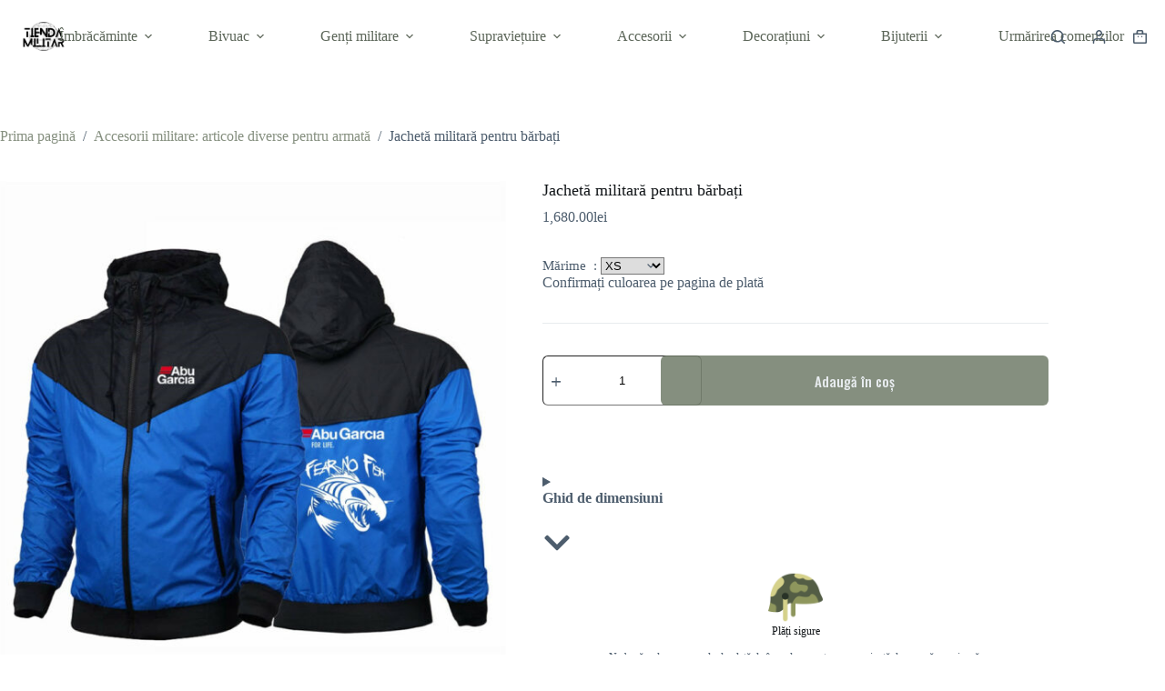

--- FILE ---
content_type: text/html; charset=UTF-8
request_url: https://militare-shop.ro/imbracaminte-militara/imbracaminte-militara-pentru-barbati-4570/
body_size: 59734
content:
<!doctype html>
<html lang="ro-RO">
<head><meta charset="UTF-8"><script>if(navigator.userAgent.match(/MSIE|Internet Explorer/i)||navigator.userAgent.match(/Trident\/7\..*?rv:11/i)){var href=document.location.href;if(!href.match(/[?&]nowprocket/)){if(href.indexOf("?")==-1){if(href.indexOf("#")==-1){document.location.href=href+"?nowprocket=1"}else{document.location.href=href.replace("#","?nowprocket=1#")}}else{if(href.indexOf("#")==-1){document.location.href=href+"&nowprocket=1"}else{document.location.href=href.replace("#","&nowprocket=1#")}}}}</script><script>class RocketLazyLoadScripts{constructor(){this.triggerEvents=["keydown","mousedown","mousemove","touchmove","touchstart","touchend","wheel"],this.userEventHandler=this._triggerListener.bind(this),this.touchStartHandler=this._onTouchStart.bind(this),this.touchMoveHandler=this._onTouchMove.bind(this),this.touchEndHandler=this._onTouchEnd.bind(this),this.clickHandler=this._onClick.bind(this),this.interceptedClicks=[],window.addEventListener("pageshow",(e=>{this.persisted=e.persisted})),window.addEventListener("DOMContentLoaded",(()=>{this._preconnect3rdParties()})),this.delayedScripts={normal:[],async:[],defer:[]},this.allJQueries=[]}_addUserInteractionListener(e){document.hidden?e._triggerListener():(this.triggerEvents.forEach((t=>window.addEventListener(t,e.userEventHandler,{passive:!0}))),window.addEventListener("touchstart",e.touchStartHandler,{passive:!0}),window.addEventListener("mousedown",e.touchStartHandler),document.addEventListener("visibilitychange",e.userEventHandler))}_removeUserInteractionListener(){this.triggerEvents.forEach((e=>window.removeEventListener(e,this.userEventHandler,{passive:!0}))),document.removeEventListener("visibilitychange",this.userEventHandler)}_onTouchStart(e){"HTML"!==e.target.tagName&&(window.addEventListener("touchend",this.touchEndHandler),window.addEventListener("mouseup",this.touchEndHandler),window.addEventListener("touchmove",this.touchMoveHandler,{passive:!0}),window.addEventListener("mousemove",this.touchMoveHandler),e.target.addEventListener("click",this.clickHandler),this._renameDOMAttribute(e.target,"onclick","rocket-onclick"))}_onTouchMove(e){window.removeEventListener("touchend",this.touchEndHandler),window.removeEventListener("mouseup",this.touchEndHandler),window.removeEventListener("touchmove",this.touchMoveHandler,{passive:!0}),window.removeEventListener("mousemove",this.touchMoveHandler),e.target.removeEventListener("click",this.clickHandler),this._renameDOMAttribute(e.target,"rocket-onclick","onclick")}_onTouchEnd(e){window.removeEventListener("touchend",this.touchEndHandler),window.removeEventListener("mouseup",this.touchEndHandler),window.removeEventListener("touchmove",this.touchMoveHandler,{passive:!0}),window.removeEventListener("mousemove",this.touchMoveHandler)}_onClick(e){e.target.removeEventListener("click",this.clickHandler),this._renameDOMAttribute(e.target,"rocket-onclick","onclick"),this.interceptedClicks.push(e),e.preventDefault(),e.stopPropagation(),e.stopImmediatePropagation()}_replayClicks(){window.removeEventListener("touchstart",this.touchStartHandler,{passive:!0}),window.removeEventListener("mousedown",this.touchStartHandler),this.interceptedClicks.forEach((e=>{e.target.dispatchEvent(new MouseEvent("click",{view:e.view,bubbles:!0,cancelable:!0}))}))}_renameDOMAttribute(e,t,n){e.hasAttribute&&e.hasAttribute(t)&&(event.target.setAttribute(n,event.target.getAttribute(t)),event.target.removeAttribute(t))}_triggerListener(){this._removeUserInteractionListener(this),"loading"===document.readyState?document.addEventListener("DOMContentLoaded",this._loadEverythingNow.bind(this)):this._loadEverythingNow()}_preconnect3rdParties(){let e=[];document.querySelectorAll("script[type=rocketlazyloadscript]").forEach((t=>{if(t.hasAttribute("src")){const n=new URL(t.src).origin;n!==location.origin&&e.push({src:n,crossOrigin:t.crossOrigin||"module"===t.getAttribute("data-rocket-type")})}})),e=[...new Map(e.map((e=>[JSON.stringify(e),e]))).values()],this._batchInjectResourceHints(e,"preconnect")}async _loadEverythingNow(){this.lastBreath=Date.now(),this._delayEventListeners(),this._delayJQueryReady(this),this._handleDocumentWrite(),this._registerAllDelayedScripts(),this._preloadAllScripts(),await this._loadScriptsFromList(this.delayedScripts.normal),await this._loadScriptsFromList(this.delayedScripts.defer),await this._loadScriptsFromList(this.delayedScripts.async);try{await this._triggerDOMContentLoaded(),await this._triggerWindowLoad()}catch(e){}window.dispatchEvent(new Event("rocket-allScriptsLoaded")),this._replayClicks()}_registerAllDelayedScripts(){document.querySelectorAll("script[type=rocketlazyloadscript]").forEach((e=>{e.hasAttribute("src")?e.hasAttribute("async")&&!1!==e.async?this.delayedScripts.async.push(e):e.hasAttribute("defer")&&!1!==e.defer||"module"===e.getAttribute("data-rocket-type")?this.delayedScripts.defer.push(e):this.delayedScripts.normal.push(e):this.delayedScripts.normal.push(e)}))}async _transformScript(e){return await this._littleBreath(),new Promise((t=>{const n=document.createElement("script");[...e.attributes].forEach((e=>{let t=e.nodeName;"type"!==t&&("data-rocket-type"===t&&(t="type"),n.setAttribute(t,e.nodeValue))})),e.hasAttribute("src")?(n.addEventListener("load",t),n.addEventListener("error",t)):(n.text=e.text,t());try{e.parentNode.replaceChild(n,e)}catch(e){t()}}))}async _loadScriptsFromList(e){const t=e.shift();return t?(await this._transformScript(t),this._loadScriptsFromList(e)):Promise.resolve()}_preloadAllScripts(){this._batchInjectResourceHints([...this.delayedScripts.normal,...this.delayedScripts.defer,...this.delayedScripts.async],"preload")}_batchInjectResourceHints(e,t){var n=document.createDocumentFragment();e.forEach((e=>{if(e.src){const i=document.createElement("link");i.href=e.src,i.rel=t,"preconnect"!==t&&(i.as="script"),e.getAttribute&&"module"===e.getAttribute("data-rocket-type")&&(i.crossOrigin=!0),e.crossOrigin&&(i.crossOrigin=e.crossOrigin),n.appendChild(i)}})),document.head.appendChild(n)}_delayEventListeners(){let e={};function t(t,n){!function(t){function n(n){return e[t].eventsToRewrite.indexOf(n)>=0?"rocket-"+n:n}e[t]||(e[t]={originalFunctions:{add:t.addEventListener,remove:t.removeEventListener},eventsToRewrite:[]},t.addEventListener=function(){arguments[0]=n(arguments[0]),e[t].originalFunctions.add.apply(t,arguments)},t.removeEventListener=function(){arguments[0]=n(arguments[0]),e[t].originalFunctions.remove.apply(t,arguments)})}(t),e[t].eventsToRewrite.push(n)}function n(e,t){let n=e[t];Object.defineProperty(e,t,{get:()=>n||function(){},set(i){e["rocket"+t]=n=i}})}t(document,"DOMContentLoaded"),t(window,"DOMContentLoaded"),t(window,"load"),t(window,"pageshow"),t(document,"readystatechange"),n(document,"onreadystatechange"),n(window,"onload"),n(window,"onpageshow")}_delayJQueryReady(e){let t=window.jQuery;Object.defineProperty(window,"jQuery",{get:()=>t,set(n){if(n&&n.fn&&!e.allJQueries.includes(n)){n.fn.ready=n.fn.init.prototype.ready=function(t){e.domReadyFired?t.bind(document)(n):document.addEventListener("rocket-DOMContentLoaded",(()=>t.bind(document)(n)))};const t=n.fn.on;n.fn.on=n.fn.init.prototype.on=function(){if(this[0]===window){function e(e){return e.split(" ").map((e=>"load"===e||0===e.indexOf("load.")?"rocket-jquery-load":e)).join(" ")}"string"==typeof arguments[0]||arguments[0]instanceof String?arguments[0]=e(arguments[0]):"object"==typeof arguments[0]&&Object.keys(arguments[0]).forEach((t=>{delete Object.assign(arguments[0],{[e(t)]:arguments[0][t]})[t]}))}return t.apply(this,arguments),this},e.allJQueries.push(n)}t=n}})}async _triggerDOMContentLoaded(){this.domReadyFired=!0,await this._littleBreath(),document.dispatchEvent(new Event("rocket-DOMContentLoaded")),await this._littleBreath(),window.dispatchEvent(new Event("rocket-DOMContentLoaded")),await this._littleBreath(),document.dispatchEvent(new Event("rocket-readystatechange")),await this._littleBreath(),document.rocketonreadystatechange&&document.rocketonreadystatechange()}async _triggerWindowLoad(){await this._littleBreath(),window.dispatchEvent(new Event("rocket-load")),await this._littleBreath(),window.rocketonload&&window.rocketonload(),await this._littleBreath(),this.allJQueries.forEach((e=>e(window).trigger("rocket-jquery-load"))),await this._littleBreath();const e=new Event("rocket-pageshow");e.persisted=this.persisted,window.dispatchEvent(e),await this._littleBreath(),window.rocketonpageshow&&window.rocketonpageshow({persisted:this.persisted})}_handleDocumentWrite(){const e=new Map;document.write=document.writeln=function(t){const n=document.currentScript,i=document.createRange(),r=n.parentElement;let o=e.get(n);void 0===o&&(o=n.nextSibling,e.set(n,o));const s=document.createDocumentFragment();i.setStart(s,0),s.appendChild(i.createContextualFragment(t)),r.insertBefore(s,o)}}async _littleBreath(){Date.now()-this.lastBreath>45&&(await this._requestAnimFrame(),this.lastBreath=Date.now())}async _requestAnimFrame(){return document.hidden?new Promise((e=>setTimeout(e))):new Promise((e=>requestAnimationFrame(e)))}static run(){const e=new RocketLazyLoadScripts;e._addUserInteractionListener(e)}}RocketLazyLoadScripts.run();</script>
	
	
	<meta name="viewport" content="width=device-width, initial-scale=1, maximum-scale=5, viewport-fit=cover">
	<link rel="profile" href="https://gmpg.org/xfn/11">

	<meta name='robots' content='index, follow, max-image-preview:large, max-snippet:-1, max-video-preview:-1' />
<script type="rocketlazyloadscript">window._wca = window._wca || [];</script>

	<!-- This site is optimized with the Yoast SEO Premium plugin v19.4 (Yoast SEO v26.7) - https://yoast.com/wordpress/plugins/seo/ -->
	<title>Jachetă militară pentru bărbați - Militari Shop</title>
	<meta name="description" content="ll➤ Comandați Jachetă militară pentru bărbați dvs. de calitate de neegalat la cel mai bun preț ✓ Livrare gratuită ✓" />
	<link rel="canonical" href="https://militare-shop.ro/imbracaminte-militara/imbracaminte-militara-pentru-barbati-4570/" />
	<meta property="og:locale" content="ro_RO" />
	<meta property="og:type" content="article" />
	<meta property="og:title" content="Jachetă militară pentru bărbați" />
	<meta property="og:description" content="ll➤ Comandați Jachetă militară pentru bărbați dvs. de calitate de neegalat la cel mai bun preț ✓ Livrare gratuită ✓" />
	<meta property="og:url" content="https://militare-shop.ro/imbracaminte-militara/imbracaminte-militara-pentru-barbati-4570/" />
	<meta property="og:site_name" content="Militari Shop" />
	<meta property="article:modified_time" content="2024-11-01T11:02:50+00:00" />
	<meta property="og:image" content="https://militare-shop.ro/wp-content/uploads/2022/12/veste-militaire-pour-hommess-876.jpg" />
	<meta property="og:image:width" content="1000" />
	<meta property="og:image:height" content="1000" />
	<meta property="og:image:type" content="image/jpeg" />
	<meta name="twitter:card" content="summary_large_image" />
	<meta name="twitter:label1" content="Timp estimat pentru citire" />
	<meta name="twitter:data1" content="1 minut" />
	<script type="application/ld+json" class="yoast-schema-graph">{"@context":"https://schema.org","@graph":[{"@type":"WebPage","@id":"https://militare-shop.ro/imbracaminte-militara/imbracaminte-militara-pentru-barbati-4570/","url":"https://militare-shop.ro/imbracaminte-militara/imbracaminte-militara-pentru-barbati-4570/","name":"Jachetă militară pentru bărbați - Militari Shop","isPartOf":{"@id":"https://militare-shop.ro/#website"},"primaryImageOfPage":{"@id":"https://militare-shop.ro/imbracaminte-militara/imbracaminte-militara-pentru-barbati-4570/#primaryimage"},"image":{"@id":"https://militare-shop.ro/imbracaminte-militara/imbracaminte-militara-pentru-barbati-4570/#primaryimage"},"thumbnailUrl":"https://militare-shop.ro/wp-content/uploads/2022/12/veste-militaire-pour-hommess-876.jpg","datePublished":"2023-01-08T14:23:33+00:00","dateModified":"2024-11-01T11:02:50+00:00","description":"ll➤ Comandați Jachetă militară pentru bărbați dvs. de calitate de neegalat la cel mai bun preț ✓ Livrare gratuită ✓","breadcrumb":{"@id":"https://militare-shop.ro/imbracaminte-militara/imbracaminte-militara-pentru-barbati-4570/#breadcrumb"},"inLanguage":"ro-RO","potentialAction":[{"@type":"ReadAction","target":["https://militare-shop.ro/imbracaminte-militara/imbracaminte-militara-pentru-barbati-4570/"]}]},{"@type":"ImageObject","inLanguage":"ro-RO","@id":"https://militare-shop.ro/imbracaminte-militara/imbracaminte-militara-pentru-barbati-4570/#primaryimage","url":"https://militare-shop.ro/wp-content/uploads/2022/12/veste-militaire-pour-hommess-876.jpg","contentUrl":"https://militare-shop.ro/wp-content/uploads/2022/12/veste-militaire-pour-hommess-876.jpg","width":1000,"height":1000},{"@type":"BreadcrumbList","@id":"https://militare-shop.ro/imbracaminte-militara/imbracaminte-militara-pentru-barbati-4570/#breadcrumb","itemListElement":[{"@type":"ListItem","position":1,"name":"Home","item":"https://militare-shop.ro/"},{"@type":"ListItem","position":2,"name":"Products","item":"https://militare-shop.ro/products/"},{"@type":"ListItem","position":3,"name":"Jachetă militară pentru bărbați"}]},{"@type":"WebSite","@id":"https://militare-shop.ro/#website","url":"https://militare-shop.ro/","name":"Militari Shop","description":"","publisher":{"@id":"https://militare-shop.ro/#organization"},"potentialAction":[{"@type":"SearchAction","target":{"@type":"EntryPoint","urlTemplate":"https://militare-shop.ro/?s={search_term_string}"},"query-input":{"@type":"PropertyValueSpecification","valueRequired":true,"valueName":"search_term_string"}}],"inLanguage":"ro-RO"},{"@type":"Organization","@id":"https://militare-shop.ro/#organization","name":"Militari Shop","url":"https://militare-shop.ro/","logo":{"@type":"ImageObject","inLanguage":"ro-RO","@id":"https://militare-shop.ro/#/schema/logo/image/","url":"https://militare-shop.ro/wp-content/uploads/2023/09/tienda-militar-1.png","contentUrl":"https://militare-shop.ro/wp-content/uploads/2023/09/tienda-militar-1.png","width":866,"height":288,"caption":"Militari Shop"},"image":{"@id":"https://militare-shop.ro/#/schema/logo/image/"}}]}</script>
	<!-- / Yoast SEO Premium plugin. -->


<link rel='dns-prefetch' href='//stats.wp.com' />
<link rel='dns-prefetch' href='//www.googletagmanager.com' />
<link rel='dns-prefetch' href='//fonts.googleapis.com' />
<link rel="alternate" type="application/rss+xml" title="Militari Shop &raquo; Flux" href="https://militare-shop.ro/feed/" />
<link rel="alternate" type="application/rss+xml" title="Militari Shop &raquo; Flux comentarii" href="https://militare-shop.ro/comments/feed/" />
<link rel="alternate" type="application/rss+xml" title="Flux comentarii Militari Shop &raquo; Jachetă militară pentru bărbați" href="https://militare-shop.ro/imbracaminte-militara/imbracaminte-militara-pentru-barbati-4570/feed/" />
<link rel="alternate" title="oEmbed (JSON)" type="application/json+oembed" href="https://militare-shop.ro/wp-json/oembed/1.0/embed?url=https%3A%2F%2Fmilitare-shop.ro%2Fimbracaminte-militara%2Fimbracaminte-militara-pentru-barbati-4570%2F" />
<link rel="alternate" title="oEmbed (XML)" type="text/xml+oembed" href="https://militare-shop.ro/wp-json/oembed/1.0/embed?url=https%3A%2F%2Fmilitare-shop.ro%2Fimbracaminte-militara%2Fimbracaminte-militara-pentru-barbati-4570%2F&#038;format=xml" />
<style id='wp-img-auto-sizes-contain-inline-css'>
img:is([sizes=auto i],[sizes^="auto," i]){contain-intrinsic-size:3000px 1500px}
/*# sourceURL=wp-img-auto-sizes-contain-inline-css */
</style>
<link data-minify="1" rel='stylesheet' id='blocksy-dynamic-global-css' href='https://militare-shop.ro/wp-content/cache/min/1/wp-content/uploads/blocksy/css/global.css?ver=1768594180' media='all' />
<link data-minify="1" rel='stylesheet' id='dashicons-css' href='https://militare-shop.ro/wp-content/cache/min/1/wp-includes/css/dashicons.min.css?ver=1768594180' media='all' />
<link data-minify="1" rel='stylesheet' id='post-views-counter-frontend-css' href='https://militare-shop.ro/wp-content/cache/min/1/wp-content/plugins/post-views-counter/css/frontend.css?ver=1768594180' media='all' />
<link rel='stylesheet' id='wp-block-library-css' href='https://militare-shop.ro/wp-includes/css/dist/block-library/style.min.css?ver=6.9' media='all' />
<style id='ce4wp-subscribe-style-inline-css'>
.wp-block-ce4wp-subscribe{max-width:840px;margin:0 auto}.wp-block-ce4wp-subscribe .title{margin-bottom:0}.wp-block-ce4wp-subscribe .subTitle{margin-top:0;font-size:0.8em}.wp-block-ce4wp-subscribe .disclaimer{margin-top:5px;font-size:0.8em}.wp-block-ce4wp-subscribe .disclaimer .disclaimer-label{margin-left:10px}.wp-block-ce4wp-subscribe .inputBlock{width:100%;margin-bottom:10px}.wp-block-ce4wp-subscribe .inputBlock input{width:100%}.wp-block-ce4wp-subscribe .inputBlock label{display:inline-block}.wp-block-ce4wp-subscribe .submit-button{margin-top:25px;display:block}.wp-block-ce4wp-subscribe .required-text{display:inline-block;margin:0;padding:0;margin-left:0.3em}.wp-block-ce4wp-subscribe .onSubmission{height:0;max-width:840px;margin:0 auto}.wp-block-ce4wp-subscribe .firstNameSummary .lastNameSummary{text-transform:capitalize}.wp-block-ce4wp-subscribe .ce4wp-inline-notification{display:flex;flex-direction:row;align-items:center;padding:13px 10px;width:100%;height:40px;border-style:solid;border-color:orange;border-width:1px;border-left-width:4px;border-radius:3px;background:rgba(255,133,15,0.1);flex:none;order:0;flex-grow:1;margin:0px 0px}.wp-block-ce4wp-subscribe .ce4wp-inline-warning-text{font-style:normal;font-weight:normal;font-size:16px;line-height:20px;display:flex;align-items:center;color:#571600;margin-left:9px}.wp-block-ce4wp-subscribe .ce4wp-inline-warning-icon{color:orange}.wp-block-ce4wp-subscribe .ce4wp-inline-warning-arrow{color:#571600;margin-left:auto}.wp-block-ce4wp-subscribe .ce4wp-banner-clickable{cursor:pointer}.ce4wp-link{cursor:pointer}

.no-flex{display:block}.sub-header{margin-bottom:1em}


/*# sourceURL=https://militare-shop.ro/wp-content/plugins/creative-mail-by-constant-contact/assets/js/block/subscribe.css */
</style>
<link rel='stylesheet' id='mediaelement-css' href='https://militare-shop.ro/wp-includes/js/mediaelement/mediaelementplayer-legacy.min.css?ver=4.2.17' media='all' />
<link rel='stylesheet' id='wp-mediaelement-css' href='https://militare-shop.ro/wp-includes/js/mediaelement/wp-mediaelement.min.css?ver=6.9' media='all' />
<style id='jetpack-sharing-buttons-style-inline-css'>
.jetpack-sharing-buttons__services-list{display:flex;flex-direction:row;flex-wrap:wrap;gap:0;list-style-type:none;margin:5px;padding:0}.jetpack-sharing-buttons__services-list.has-small-icon-size{font-size:12px}.jetpack-sharing-buttons__services-list.has-normal-icon-size{font-size:16px}.jetpack-sharing-buttons__services-list.has-large-icon-size{font-size:24px}.jetpack-sharing-buttons__services-list.has-huge-icon-size{font-size:36px}@media print{.jetpack-sharing-buttons__services-list{display:none!important}}.editor-styles-wrapper .wp-block-jetpack-sharing-buttons{gap:0;padding-inline-start:0}ul.jetpack-sharing-buttons__services-list.has-background{padding:1.25em 2.375em}
/*# sourceURL=https://militare-shop.ro/wp-content/plugins/jetpack/_inc/blocks/sharing-buttons/view.css */
</style>
<style id='global-styles-inline-css'>
:root{--wp--preset--aspect-ratio--square: 1;--wp--preset--aspect-ratio--4-3: 4/3;--wp--preset--aspect-ratio--3-4: 3/4;--wp--preset--aspect-ratio--3-2: 3/2;--wp--preset--aspect-ratio--2-3: 2/3;--wp--preset--aspect-ratio--16-9: 16/9;--wp--preset--aspect-ratio--9-16: 9/16;--wp--preset--color--black: #000000;--wp--preset--color--cyan-bluish-gray: #abb8c3;--wp--preset--color--white: #ffffff;--wp--preset--color--pale-pink: #f78da7;--wp--preset--color--vivid-red: #cf2e2e;--wp--preset--color--luminous-vivid-orange: #ff6900;--wp--preset--color--luminous-vivid-amber: #fcb900;--wp--preset--color--light-green-cyan: #7bdcb5;--wp--preset--color--vivid-green-cyan: #00d084;--wp--preset--color--pale-cyan-blue: #8ed1fc;--wp--preset--color--vivid-cyan-blue: #0693e3;--wp--preset--color--vivid-purple: #9b51e0;--wp--preset--color--palette-color-1: var(--theme-palette-color-1, rgba(110, 122, 103, 0.84));--wp--preset--color--palette-color-2: var(--theme-palette-color-2, rgba(91, 101, 88, 0.79));--wp--preset--color--palette-color-3: var(--theme-palette-color-3, #4d5d6d);--wp--preset--color--palette-color-4: var(--theme-palette-color-4, #111518);--wp--preset--color--palette-color-5: var(--theme-palette-color-5, #E7EBEE);--wp--preset--color--palette-color-6: var(--theme-palette-color-6, #F3F5F7);--wp--preset--color--palette-color-7: var(--theme-palette-color-7, #FBFBFC);--wp--preset--color--palette-color-8: var(--theme-palette-color-8, #ffffff);--wp--preset--gradient--vivid-cyan-blue-to-vivid-purple: linear-gradient(135deg,rgb(6,147,227) 0%,rgb(155,81,224) 100%);--wp--preset--gradient--light-green-cyan-to-vivid-green-cyan: linear-gradient(135deg,rgb(122,220,180) 0%,rgb(0,208,130) 100%);--wp--preset--gradient--luminous-vivid-amber-to-luminous-vivid-orange: linear-gradient(135deg,rgb(252,185,0) 0%,rgb(255,105,0) 100%);--wp--preset--gradient--luminous-vivid-orange-to-vivid-red: linear-gradient(135deg,rgb(255,105,0) 0%,rgb(207,46,46) 100%);--wp--preset--gradient--very-light-gray-to-cyan-bluish-gray: linear-gradient(135deg,rgb(238,238,238) 0%,rgb(169,184,195) 100%);--wp--preset--gradient--cool-to-warm-spectrum: linear-gradient(135deg,rgb(74,234,220) 0%,rgb(151,120,209) 20%,rgb(207,42,186) 40%,rgb(238,44,130) 60%,rgb(251,105,98) 80%,rgb(254,248,76) 100%);--wp--preset--gradient--blush-light-purple: linear-gradient(135deg,rgb(255,206,236) 0%,rgb(152,150,240) 100%);--wp--preset--gradient--blush-bordeaux: linear-gradient(135deg,rgb(254,205,165) 0%,rgb(254,45,45) 50%,rgb(107,0,62) 100%);--wp--preset--gradient--luminous-dusk: linear-gradient(135deg,rgb(255,203,112) 0%,rgb(199,81,192) 50%,rgb(65,88,208) 100%);--wp--preset--gradient--pale-ocean: linear-gradient(135deg,rgb(255,245,203) 0%,rgb(182,227,212) 50%,rgb(51,167,181) 100%);--wp--preset--gradient--electric-grass: linear-gradient(135deg,rgb(202,248,128) 0%,rgb(113,206,126) 100%);--wp--preset--gradient--midnight: linear-gradient(135deg,rgb(2,3,129) 0%,rgb(40,116,252) 100%);--wp--preset--gradient--juicy-peach: linear-gradient(to right, #ffecd2 0%, #fcb69f 100%);--wp--preset--gradient--young-passion: linear-gradient(to right, #ff8177 0%, #ff867a 0%, #ff8c7f 21%, #f99185 52%, #cf556c 78%, #b12a5b 100%);--wp--preset--gradient--true-sunset: linear-gradient(to right, #fa709a 0%, #fee140 100%);--wp--preset--gradient--morpheus-den: linear-gradient(to top, #30cfd0 0%, #330867 100%);--wp--preset--gradient--plum-plate: linear-gradient(135deg, #667eea 0%, #764ba2 100%);--wp--preset--gradient--aqua-splash: linear-gradient(15deg, #13547a 0%, #80d0c7 100%);--wp--preset--gradient--love-kiss: linear-gradient(to top, #ff0844 0%, #ffb199 100%);--wp--preset--gradient--new-retrowave: linear-gradient(to top, #3b41c5 0%, #a981bb 49%, #ffc8a9 100%);--wp--preset--gradient--plum-bath: linear-gradient(to top, #cc208e 0%, #6713d2 100%);--wp--preset--gradient--high-flight: linear-gradient(to right, #0acffe 0%, #495aff 100%);--wp--preset--gradient--teen-party: linear-gradient(-225deg, #FF057C 0%, #8D0B93 50%, #321575 100%);--wp--preset--gradient--fabled-sunset: linear-gradient(-225deg, #231557 0%, #44107A 29%, #FF1361 67%, #FFF800 100%);--wp--preset--gradient--arielle-smile: radial-gradient(circle 248px at center, #16d9e3 0%, #30c7ec 47%, #46aef7 100%);--wp--preset--gradient--itmeo-branding: linear-gradient(180deg, #2af598 0%, #009efd 100%);--wp--preset--gradient--deep-blue: linear-gradient(to right, #6a11cb 0%, #2575fc 100%);--wp--preset--gradient--strong-bliss: linear-gradient(to right, #f78ca0 0%, #f9748f 19%, #fd868c 60%, #fe9a8b 100%);--wp--preset--gradient--sweet-period: linear-gradient(to top, #3f51b1 0%, #5a55ae 13%, #7b5fac 25%, #8f6aae 38%, #a86aa4 50%, #cc6b8e 62%, #f18271 75%, #f3a469 87%, #f7c978 100%);--wp--preset--gradient--purple-division: linear-gradient(to top, #7028e4 0%, #e5b2ca 100%);--wp--preset--gradient--cold-evening: linear-gradient(to top, #0c3483 0%, #a2b6df 100%, #6b8cce 100%, #a2b6df 100%);--wp--preset--gradient--mountain-rock: linear-gradient(to right, #868f96 0%, #596164 100%);--wp--preset--gradient--desert-hump: linear-gradient(to top, #c79081 0%, #dfa579 100%);--wp--preset--gradient--ethernal-constance: linear-gradient(to top, #09203f 0%, #537895 100%);--wp--preset--gradient--happy-memories: linear-gradient(-60deg, #ff5858 0%, #f09819 100%);--wp--preset--gradient--grown-early: linear-gradient(to top, #0ba360 0%, #3cba92 100%);--wp--preset--gradient--morning-salad: linear-gradient(-225deg, #B7F8DB 0%, #50A7C2 100%);--wp--preset--gradient--night-call: linear-gradient(-225deg, #AC32E4 0%, #7918F2 48%, #4801FF 100%);--wp--preset--gradient--mind-crawl: linear-gradient(-225deg, #473B7B 0%, #3584A7 51%, #30D2BE 100%);--wp--preset--gradient--angel-care: linear-gradient(-225deg, #FFE29F 0%, #FFA99F 48%, #FF719A 100%);--wp--preset--gradient--juicy-cake: linear-gradient(to top, #e14fad 0%, #f9d423 100%);--wp--preset--gradient--rich-metal: linear-gradient(to right, #d7d2cc 0%, #304352 100%);--wp--preset--gradient--mole-hall: linear-gradient(-20deg, #616161 0%, #9bc5c3 100%);--wp--preset--gradient--cloudy-knoxville: linear-gradient(120deg, #fdfbfb 0%, #ebedee 100%);--wp--preset--gradient--soft-grass: linear-gradient(to top, #c1dfc4 0%, #deecdd 100%);--wp--preset--gradient--saint-petersburg: linear-gradient(135deg, #f5f7fa 0%, #c3cfe2 100%);--wp--preset--gradient--everlasting-sky: linear-gradient(135deg, #fdfcfb 0%, #e2d1c3 100%);--wp--preset--gradient--kind-steel: linear-gradient(-20deg, #e9defa 0%, #fbfcdb 100%);--wp--preset--gradient--over-sun: linear-gradient(60deg, #abecd6 0%, #fbed96 100%);--wp--preset--gradient--premium-white: linear-gradient(to top, #d5d4d0 0%, #d5d4d0 1%, #eeeeec 31%, #efeeec 75%, #e9e9e7 100%);--wp--preset--gradient--clean-mirror: linear-gradient(45deg, #93a5cf 0%, #e4efe9 100%);--wp--preset--gradient--wild-apple: linear-gradient(to top, #d299c2 0%, #fef9d7 100%);--wp--preset--gradient--snow-again: linear-gradient(to top, #e6e9f0 0%, #eef1f5 100%);--wp--preset--gradient--confident-cloud: linear-gradient(to top, #dad4ec 0%, #dad4ec 1%, #f3e7e9 100%);--wp--preset--gradient--glass-water: linear-gradient(to top, #dfe9f3 0%, white 100%);--wp--preset--gradient--perfect-white: linear-gradient(-225deg, #E3FDF5 0%, #FFE6FA 100%);--wp--preset--font-size--small: 13px;--wp--preset--font-size--medium: 20px;--wp--preset--font-size--large: clamp(22px, 1.375rem + ((1vw - 3.2px) * 0.625), 30px);--wp--preset--font-size--x-large: clamp(30px, 1.875rem + ((1vw - 3.2px) * 1.563), 50px);--wp--preset--font-size--xx-large: clamp(45px, 2.813rem + ((1vw - 3.2px) * 2.734), 80px);--wp--preset--spacing--20: 0.44rem;--wp--preset--spacing--30: 0.67rem;--wp--preset--spacing--40: 1rem;--wp--preset--spacing--50: 1.5rem;--wp--preset--spacing--60: 2.25rem;--wp--preset--spacing--70: 3.38rem;--wp--preset--spacing--80: 5.06rem;--wp--preset--shadow--natural: 6px 6px 9px rgba(0, 0, 0, 0.2);--wp--preset--shadow--deep: 12px 12px 50px rgba(0, 0, 0, 0.4);--wp--preset--shadow--sharp: 6px 6px 0px rgba(0, 0, 0, 0.2);--wp--preset--shadow--outlined: 6px 6px 0px -3px rgb(255, 255, 255), 6px 6px rgb(0, 0, 0);--wp--preset--shadow--crisp: 6px 6px 0px rgb(0, 0, 0);}:root { --wp--style--global--content-size: var(--theme-block-max-width);--wp--style--global--wide-size: var(--theme-block-wide-max-width); }:where(body) { margin: 0; }.wp-site-blocks > .alignleft { float: left; margin-right: 2em; }.wp-site-blocks > .alignright { float: right; margin-left: 2em; }.wp-site-blocks > .aligncenter { justify-content: center; margin-left: auto; margin-right: auto; }:where(.wp-site-blocks) > * { margin-block-start: var(--theme-content-spacing); margin-block-end: 0; }:where(.wp-site-blocks) > :first-child { margin-block-start: 0; }:where(.wp-site-blocks) > :last-child { margin-block-end: 0; }:root { --wp--style--block-gap: var(--theme-content-spacing); }:root :where(.is-layout-flow) > :first-child{margin-block-start: 0;}:root :where(.is-layout-flow) > :last-child{margin-block-end: 0;}:root :where(.is-layout-flow) > *{margin-block-start: var(--theme-content-spacing);margin-block-end: 0;}:root :where(.is-layout-constrained) > :first-child{margin-block-start: 0;}:root :where(.is-layout-constrained) > :last-child{margin-block-end: 0;}:root :where(.is-layout-constrained) > *{margin-block-start: var(--theme-content-spacing);margin-block-end: 0;}:root :where(.is-layout-flex){gap: var(--theme-content-spacing);}:root :where(.is-layout-grid){gap: var(--theme-content-spacing);}.is-layout-flow > .alignleft{float: left;margin-inline-start: 0;margin-inline-end: 2em;}.is-layout-flow > .alignright{float: right;margin-inline-start: 2em;margin-inline-end: 0;}.is-layout-flow > .aligncenter{margin-left: auto !important;margin-right: auto !important;}.is-layout-constrained > .alignleft{float: left;margin-inline-start: 0;margin-inline-end: 2em;}.is-layout-constrained > .alignright{float: right;margin-inline-start: 2em;margin-inline-end: 0;}.is-layout-constrained > .aligncenter{margin-left: auto !important;margin-right: auto !important;}.is-layout-constrained > :where(:not(.alignleft):not(.alignright):not(.alignfull)){max-width: var(--wp--style--global--content-size);margin-left: auto !important;margin-right: auto !important;}.is-layout-constrained > .alignwide{max-width: var(--wp--style--global--wide-size);}body .is-layout-flex{display: flex;}.is-layout-flex{flex-wrap: wrap;align-items: center;}.is-layout-flex > :is(*, div){margin: 0;}body .is-layout-grid{display: grid;}.is-layout-grid > :is(*, div){margin: 0;}body{padding-top: 0px;padding-right: 0px;padding-bottom: 0px;padding-left: 0px;}:root :where(.wp-element-button, .wp-block-button__link){font-style: inherit;font-weight: inherit;letter-spacing: inherit;text-transform: inherit;}.has-black-color{color: var(--wp--preset--color--black) !important;}.has-cyan-bluish-gray-color{color: var(--wp--preset--color--cyan-bluish-gray) !important;}.has-white-color{color: var(--wp--preset--color--white) !important;}.has-pale-pink-color{color: var(--wp--preset--color--pale-pink) !important;}.has-vivid-red-color{color: var(--wp--preset--color--vivid-red) !important;}.has-luminous-vivid-orange-color{color: var(--wp--preset--color--luminous-vivid-orange) !important;}.has-luminous-vivid-amber-color{color: var(--wp--preset--color--luminous-vivid-amber) !important;}.has-light-green-cyan-color{color: var(--wp--preset--color--light-green-cyan) !important;}.has-vivid-green-cyan-color{color: var(--wp--preset--color--vivid-green-cyan) !important;}.has-pale-cyan-blue-color{color: var(--wp--preset--color--pale-cyan-blue) !important;}.has-vivid-cyan-blue-color{color: var(--wp--preset--color--vivid-cyan-blue) !important;}.has-vivid-purple-color{color: var(--wp--preset--color--vivid-purple) !important;}.has-palette-color-1-color{color: var(--wp--preset--color--palette-color-1) !important;}.has-palette-color-2-color{color: var(--wp--preset--color--palette-color-2) !important;}.has-palette-color-3-color{color: var(--wp--preset--color--palette-color-3) !important;}.has-palette-color-4-color{color: var(--wp--preset--color--palette-color-4) !important;}.has-palette-color-5-color{color: var(--wp--preset--color--palette-color-5) !important;}.has-palette-color-6-color{color: var(--wp--preset--color--palette-color-6) !important;}.has-palette-color-7-color{color: var(--wp--preset--color--palette-color-7) !important;}.has-palette-color-8-color{color: var(--wp--preset--color--palette-color-8) !important;}.has-black-background-color{background-color: var(--wp--preset--color--black) !important;}.has-cyan-bluish-gray-background-color{background-color: var(--wp--preset--color--cyan-bluish-gray) !important;}.has-white-background-color{background-color: var(--wp--preset--color--white) !important;}.has-pale-pink-background-color{background-color: var(--wp--preset--color--pale-pink) !important;}.has-vivid-red-background-color{background-color: var(--wp--preset--color--vivid-red) !important;}.has-luminous-vivid-orange-background-color{background-color: var(--wp--preset--color--luminous-vivid-orange) !important;}.has-luminous-vivid-amber-background-color{background-color: var(--wp--preset--color--luminous-vivid-amber) !important;}.has-light-green-cyan-background-color{background-color: var(--wp--preset--color--light-green-cyan) !important;}.has-vivid-green-cyan-background-color{background-color: var(--wp--preset--color--vivid-green-cyan) !important;}.has-pale-cyan-blue-background-color{background-color: var(--wp--preset--color--pale-cyan-blue) !important;}.has-vivid-cyan-blue-background-color{background-color: var(--wp--preset--color--vivid-cyan-blue) !important;}.has-vivid-purple-background-color{background-color: var(--wp--preset--color--vivid-purple) !important;}.has-palette-color-1-background-color{background-color: var(--wp--preset--color--palette-color-1) !important;}.has-palette-color-2-background-color{background-color: var(--wp--preset--color--palette-color-2) !important;}.has-palette-color-3-background-color{background-color: var(--wp--preset--color--palette-color-3) !important;}.has-palette-color-4-background-color{background-color: var(--wp--preset--color--palette-color-4) !important;}.has-palette-color-5-background-color{background-color: var(--wp--preset--color--palette-color-5) !important;}.has-palette-color-6-background-color{background-color: var(--wp--preset--color--palette-color-6) !important;}.has-palette-color-7-background-color{background-color: var(--wp--preset--color--palette-color-7) !important;}.has-palette-color-8-background-color{background-color: var(--wp--preset--color--palette-color-8) !important;}.has-black-border-color{border-color: var(--wp--preset--color--black) !important;}.has-cyan-bluish-gray-border-color{border-color: var(--wp--preset--color--cyan-bluish-gray) !important;}.has-white-border-color{border-color: var(--wp--preset--color--white) !important;}.has-pale-pink-border-color{border-color: var(--wp--preset--color--pale-pink) !important;}.has-vivid-red-border-color{border-color: var(--wp--preset--color--vivid-red) !important;}.has-luminous-vivid-orange-border-color{border-color: var(--wp--preset--color--luminous-vivid-orange) !important;}.has-luminous-vivid-amber-border-color{border-color: var(--wp--preset--color--luminous-vivid-amber) !important;}.has-light-green-cyan-border-color{border-color: var(--wp--preset--color--light-green-cyan) !important;}.has-vivid-green-cyan-border-color{border-color: var(--wp--preset--color--vivid-green-cyan) !important;}.has-pale-cyan-blue-border-color{border-color: var(--wp--preset--color--pale-cyan-blue) !important;}.has-vivid-cyan-blue-border-color{border-color: var(--wp--preset--color--vivid-cyan-blue) !important;}.has-vivid-purple-border-color{border-color: var(--wp--preset--color--vivid-purple) !important;}.has-palette-color-1-border-color{border-color: var(--wp--preset--color--palette-color-1) !important;}.has-palette-color-2-border-color{border-color: var(--wp--preset--color--palette-color-2) !important;}.has-palette-color-3-border-color{border-color: var(--wp--preset--color--palette-color-3) !important;}.has-palette-color-4-border-color{border-color: var(--wp--preset--color--palette-color-4) !important;}.has-palette-color-5-border-color{border-color: var(--wp--preset--color--palette-color-5) !important;}.has-palette-color-6-border-color{border-color: var(--wp--preset--color--palette-color-6) !important;}.has-palette-color-7-border-color{border-color: var(--wp--preset--color--palette-color-7) !important;}.has-palette-color-8-border-color{border-color: var(--wp--preset--color--palette-color-8) !important;}.has-vivid-cyan-blue-to-vivid-purple-gradient-background{background: var(--wp--preset--gradient--vivid-cyan-blue-to-vivid-purple) !important;}.has-light-green-cyan-to-vivid-green-cyan-gradient-background{background: var(--wp--preset--gradient--light-green-cyan-to-vivid-green-cyan) !important;}.has-luminous-vivid-amber-to-luminous-vivid-orange-gradient-background{background: var(--wp--preset--gradient--luminous-vivid-amber-to-luminous-vivid-orange) !important;}.has-luminous-vivid-orange-to-vivid-red-gradient-background{background: var(--wp--preset--gradient--luminous-vivid-orange-to-vivid-red) !important;}.has-very-light-gray-to-cyan-bluish-gray-gradient-background{background: var(--wp--preset--gradient--very-light-gray-to-cyan-bluish-gray) !important;}.has-cool-to-warm-spectrum-gradient-background{background: var(--wp--preset--gradient--cool-to-warm-spectrum) !important;}.has-blush-light-purple-gradient-background{background: var(--wp--preset--gradient--blush-light-purple) !important;}.has-blush-bordeaux-gradient-background{background: var(--wp--preset--gradient--blush-bordeaux) !important;}.has-luminous-dusk-gradient-background{background: var(--wp--preset--gradient--luminous-dusk) !important;}.has-pale-ocean-gradient-background{background: var(--wp--preset--gradient--pale-ocean) !important;}.has-electric-grass-gradient-background{background: var(--wp--preset--gradient--electric-grass) !important;}.has-midnight-gradient-background{background: var(--wp--preset--gradient--midnight) !important;}.has-juicy-peach-gradient-background{background: var(--wp--preset--gradient--juicy-peach) !important;}.has-young-passion-gradient-background{background: var(--wp--preset--gradient--young-passion) !important;}.has-true-sunset-gradient-background{background: var(--wp--preset--gradient--true-sunset) !important;}.has-morpheus-den-gradient-background{background: var(--wp--preset--gradient--morpheus-den) !important;}.has-plum-plate-gradient-background{background: var(--wp--preset--gradient--plum-plate) !important;}.has-aqua-splash-gradient-background{background: var(--wp--preset--gradient--aqua-splash) !important;}.has-love-kiss-gradient-background{background: var(--wp--preset--gradient--love-kiss) !important;}.has-new-retrowave-gradient-background{background: var(--wp--preset--gradient--new-retrowave) !important;}.has-plum-bath-gradient-background{background: var(--wp--preset--gradient--plum-bath) !important;}.has-high-flight-gradient-background{background: var(--wp--preset--gradient--high-flight) !important;}.has-teen-party-gradient-background{background: var(--wp--preset--gradient--teen-party) !important;}.has-fabled-sunset-gradient-background{background: var(--wp--preset--gradient--fabled-sunset) !important;}.has-arielle-smile-gradient-background{background: var(--wp--preset--gradient--arielle-smile) !important;}.has-itmeo-branding-gradient-background{background: var(--wp--preset--gradient--itmeo-branding) !important;}.has-deep-blue-gradient-background{background: var(--wp--preset--gradient--deep-blue) !important;}.has-strong-bliss-gradient-background{background: var(--wp--preset--gradient--strong-bliss) !important;}.has-sweet-period-gradient-background{background: var(--wp--preset--gradient--sweet-period) !important;}.has-purple-division-gradient-background{background: var(--wp--preset--gradient--purple-division) !important;}.has-cold-evening-gradient-background{background: var(--wp--preset--gradient--cold-evening) !important;}.has-mountain-rock-gradient-background{background: var(--wp--preset--gradient--mountain-rock) !important;}.has-desert-hump-gradient-background{background: var(--wp--preset--gradient--desert-hump) !important;}.has-ethernal-constance-gradient-background{background: var(--wp--preset--gradient--ethernal-constance) !important;}.has-happy-memories-gradient-background{background: var(--wp--preset--gradient--happy-memories) !important;}.has-grown-early-gradient-background{background: var(--wp--preset--gradient--grown-early) !important;}.has-morning-salad-gradient-background{background: var(--wp--preset--gradient--morning-salad) !important;}.has-night-call-gradient-background{background: var(--wp--preset--gradient--night-call) !important;}.has-mind-crawl-gradient-background{background: var(--wp--preset--gradient--mind-crawl) !important;}.has-angel-care-gradient-background{background: var(--wp--preset--gradient--angel-care) !important;}.has-juicy-cake-gradient-background{background: var(--wp--preset--gradient--juicy-cake) !important;}.has-rich-metal-gradient-background{background: var(--wp--preset--gradient--rich-metal) !important;}.has-mole-hall-gradient-background{background: var(--wp--preset--gradient--mole-hall) !important;}.has-cloudy-knoxville-gradient-background{background: var(--wp--preset--gradient--cloudy-knoxville) !important;}.has-soft-grass-gradient-background{background: var(--wp--preset--gradient--soft-grass) !important;}.has-saint-petersburg-gradient-background{background: var(--wp--preset--gradient--saint-petersburg) !important;}.has-everlasting-sky-gradient-background{background: var(--wp--preset--gradient--everlasting-sky) !important;}.has-kind-steel-gradient-background{background: var(--wp--preset--gradient--kind-steel) !important;}.has-over-sun-gradient-background{background: var(--wp--preset--gradient--over-sun) !important;}.has-premium-white-gradient-background{background: var(--wp--preset--gradient--premium-white) !important;}.has-clean-mirror-gradient-background{background: var(--wp--preset--gradient--clean-mirror) !important;}.has-wild-apple-gradient-background{background: var(--wp--preset--gradient--wild-apple) !important;}.has-snow-again-gradient-background{background: var(--wp--preset--gradient--snow-again) !important;}.has-confident-cloud-gradient-background{background: var(--wp--preset--gradient--confident-cloud) !important;}.has-glass-water-gradient-background{background: var(--wp--preset--gradient--glass-water) !important;}.has-perfect-white-gradient-background{background: var(--wp--preset--gradient--perfect-white) !important;}.has-small-font-size{font-size: var(--wp--preset--font-size--small) !important;}.has-medium-font-size{font-size: var(--wp--preset--font-size--medium) !important;}.has-large-font-size{font-size: var(--wp--preset--font-size--large) !important;}.has-x-large-font-size{font-size: var(--wp--preset--font-size--x-large) !important;}.has-xx-large-font-size{font-size: var(--wp--preset--font-size--xx-large) !important;}
:root :where(.wp-block-pullquote){font-size: clamp(0.984em, 0.984rem + ((1vw - 0.2em) * 0.645), 1.5em);line-height: 1.6;}
/*# sourceURL=global-styles-inline-css */
</style>
<style id='woocommerce-inline-inline-css'>
.woocommerce form .form-row .required { visibility: visible; }
/*# sourceURL=woocommerce-inline-inline-css */
</style>
<link data-minify="1" rel='stylesheet' id='parent-style-css' href='https://militare-shop.ro/wp-content/cache/min/1/wp-content/themes/blocksy/style.css?ver=1768594180' media='all' />
<link data-minify="1" rel='stylesheet' id='ct-main-styles-css' href='https://militare-shop.ro/wp-content/cache/min/1/wp-content/themes/blocksy/static/bundle/main.min.css?ver=1768594180' media='all' />
<link data-minify="1" rel='stylesheet' id='ct-woocommerce-styles-css' href='https://militare-shop.ro/wp-content/cache/min/1/wp-content/themes/blocksy/static/bundle/woocommerce.min.css?ver=1768594180' media='all' />
<link rel='stylesheet' id='blocksy-fonts-font-source-google-css' href='https://fonts.googleapis.com/css2?family=Oswald:wght@400;500;600;700&#038;display=swap' media='all' />
<link rel='stylesheet' id='ct-page-title-styles-css' href='https://militare-shop.ro/wp-content/themes/blocksy/static/bundle/page-title.min.css?ver=2.1.25' media='all' />
<link rel='stylesheet' id='ct-stackable-styles-css' href='https://militare-shop.ro/wp-content/themes/blocksy/static/bundle/stackable.min.css?ver=2.1.25' media='all' />
<link rel='stylesheet' id='ct-wpforms-styles-css' href='https://militare-shop.ro/wp-content/themes/blocksy/static/bundle/wpforms.min.css?ver=2.1.25' media='all' />
<link rel='stylesheet' id='ct-flexy-styles-css' href='https://militare-shop.ro/wp-content/themes/blocksy/static/bundle/flexy.min.css?ver=2.1.25' media='all' />
<link data-minify="1" rel='stylesheet' id='wc_stripe_express_checkout_style-css' href='https://militare-shop.ro/wp-content/cache/min/1/wp-content/plugins/woocommerce-gateway-stripe/build/express-checkout.css?ver=1768594180' media='all' />
<link rel='stylesheet' id='blocksy-companion-header-account-styles-css' href='https://militare-shop.ro/wp-content/plugins/blocksy-companion/static/bundle/header-account.min.css?ver=2.1.25' media='all' />
<script src="https://militare-shop.ro/wp-includes/js/jquery/jquery.min.js?ver=3.7.1" id="jquery-core-js"></script>
<script type="rocketlazyloadscript" src="https://militare-shop.ro/wp-includes/js/jquery/jquery-migrate.min.js?ver=3.4.1" id="jquery-migrate-js"></script>
<script type="rocketlazyloadscript" src="https://militare-shop.ro/wp-content/plugins/woocommerce/assets/js/jquery-blockui/jquery.blockUI.min.js?ver=2.7.0-wc.10.4.3" id="wc-jquery-blockui-js" defer data-wp-strategy="defer"></script>
<script id="wc-add-to-cart-js-extra">
var wc_add_to_cart_params = {"ajax_url":"/wp-admin/admin-ajax.php","wc_ajax_url":"/?wc-ajax=%%endpoint%%","i18n_view_cart":"Vezi co\u0219ul","cart_url":"https://militare-shop.ro/cart/","is_cart":"","cart_redirect_after_add":"no"};
//# sourceURL=wc-add-to-cart-js-extra
</script>
<script type="rocketlazyloadscript" src="https://militare-shop.ro/wp-content/plugins/woocommerce/assets/js/frontend/add-to-cart.min.js?ver=10.4.3" id="wc-add-to-cart-js" defer data-wp-strategy="defer"></script>
<script id="wc-single-product-js-extra">
var wc_single_product_params = {"i18n_required_rating_text":"Te rog selecteaz\u0103 o evaluare","i18n_rating_options":["Una din 5 stele","2 din 5 stele","3 din 5 stele","4 din 5 stele","5 din 5 stele"],"i18n_product_gallery_trigger_text":"Vezi galeria cu imagini pe ecran \u00eentreg","review_rating_required":"yes","flexslider":{"rtl":false,"animation":"slide","smoothHeight":true,"directionNav":false,"controlNav":"thumbnails","slideshow":false,"animationSpeed":500,"animationLoop":false,"allowOneSlide":false},"zoom_enabled":"","zoom_options":[],"photoswipe_enabled":"","photoswipe_options":{"shareEl":false,"closeOnScroll":false,"history":false,"hideAnimationDuration":0,"showAnimationDuration":0},"flexslider_enabled":""};
//# sourceURL=wc-single-product-js-extra
</script>
<script src="https://militare-shop.ro/wp-content/plugins/woocommerce/assets/js/frontend/single-product.min.js?ver=10.4.3" id="wc-single-product-js" defer data-wp-strategy="defer"></script>
<script type="rocketlazyloadscript" src="https://militare-shop.ro/wp-content/plugins/woocommerce/assets/js/js-cookie/js.cookie.min.js?ver=2.1.4-wc.10.4.3" id="wc-js-cookie-js" defer data-wp-strategy="defer"></script>
<script id="woocommerce-js-extra">
var woocommerce_params = {"ajax_url":"/wp-admin/admin-ajax.php","wc_ajax_url":"/?wc-ajax=%%endpoint%%","i18n_password_show":"Arat\u0103 parola","i18n_password_hide":"Ascunde parola"};
//# sourceURL=woocommerce-js-extra
</script>
<script type="rocketlazyloadscript" src="https://militare-shop.ro/wp-content/plugins/woocommerce/assets/js/frontend/woocommerce.min.js?ver=10.4.3" id="woocommerce-js" defer data-wp-strategy="defer"></script>
<script id="WCPAY_ASSETS-js-extra">
var wcpayAssets = {"url":"https://militare-shop.ro/wp-content/plugins/woocommerce-payments/dist/"};
//# sourceURL=WCPAY_ASSETS-js-extra
</script>
<script id="wc-cart-fragments-js-extra">
var wc_cart_fragments_params = {"ajax_url":"/wp-admin/admin-ajax.php","wc_ajax_url":"/?wc-ajax=%%endpoint%%","cart_hash_key":"wc_cart_hash_9723eadafe9f3cf9876b2bcd0d6ad7a6","fragment_name":"wc_fragments_9723eadafe9f3cf9876b2bcd0d6ad7a6","request_timeout":"5000"};
//# sourceURL=wc-cart-fragments-js-extra
</script>
<script type="rocketlazyloadscript" src="https://militare-shop.ro/wp-content/plugins/woocommerce/assets/js/frontend/cart-fragments.min.js?ver=10.4.3" id="wc-cart-fragments-js" defer data-wp-strategy="defer"></script>
<script src="https://stats.wp.com/s-202603.js" id="woocommerce-analytics-js" defer data-wp-strategy="defer"></script>

<!-- Google tag (gtag.js) snippet added by Site Kit -->
<!-- Google Analytics snippet added by Site Kit -->
<script type="rocketlazyloadscript" src="https://www.googletagmanager.com/gtag/js?id=G-G7T9DJ1C7H" id="google_gtagjs-js" async></script>
<script type="rocketlazyloadscript" id="google_gtagjs-js-after">
window.dataLayer = window.dataLayer || [];function gtag(){dataLayer.push(arguments);}
gtag("set","linker",{"domains":["militare-shop.ro"]});
gtag("js", new Date());
gtag("set", "developer_id.dZTNiMT", true);
gtag("config", "G-G7T9DJ1C7H");
//# sourceURL=google_gtagjs-js-after
</script>
<link rel="https://api.w.org/" href="https://militare-shop.ro/wp-json/" /><link rel="alternate" title="JSON" type="application/json" href="https://militare-shop.ro/wp-json/wp/v2/product/35074" /><link rel="EditURI" type="application/rsd+xml" title="RSD" href="https://militare-shop.ro/xmlrpc.php?rsd" />
<meta name="generator" content="WordPress 6.9" />
<meta name="generator" content="WooCommerce 10.4.3" />
<link rel='shortlink' href='https://militare-shop.ro/?p=35074' />
<meta name="generator" content="Site Kit by Google 1.170.0" />	<style>img#wpstats{display:none}</style>
		<noscript><link rel='stylesheet' href='https://militare-shop.ro/wp-content/themes/blocksy/static/bundle/no-scripts.min.css' type='text/css'></noscript>
	<noscript><style>.woocommerce-product-gallery{ opacity: 1 !important; }</style></noscript>
	<link rel="icon" href="https://militare-shop.ro/wp-content/uploads/2022/12/cropped-logo-militar-32x32.png" sizes="32x32" />
<link rel="icon" href="https://militare-shop.ro/wp-content/uploads/2022/12/cropped-logo-militar-192x192.png" sizes="192x192" />
<link rel="apple-touch-icon" href="https://militare-shop.ro/wp-content/uploads/2022/12/cropped-logo-militar-180x180.png" />
<meta name="msapplication-TileImage" content="https://militare-shop.ro/wp-content/uploads/2022/12/cropped-logo-militar-270x270.png" />
		<style id="wp-custom-css">
			
.ct-frosted-glass {
    backdrop-filter: blur(40px) brightness(200%);
    -webkit-backdrop-filter: blur(40px) brightness(200%);
}

.ct-subscribe-form {
    --form-field-height: 60px;
    --form-field-padding: 0 25px;
    --form-field-initial-background: #000;
    --form-field-focus-background: rgba(0, 0, 0, 0.4);
    --form-field-border-width: 0;
    --color: #fff;

    --buttonMinHeight: 60px;
    --theme-button-background-initial-color: var(--theme-palette-color-1);
    --buttonTextInitialColor: #fff;
}

/* responsive map */
@media only screen and (max-width: 1024px) {
    .ct-map { height: 400px; }
}

.woocommerce ul.products li.product {
    margin-right: 10px;
    border-radius: 5px;
    overflow: hidden;
}

.woocommerce ul.products {
    gap: 10px;
}

.woocommerce ul.products li.product .woocommerce-loop-product__title {
    font-size: 12px;
}

.single-product .product_title {
    font-size: 18px;
}

.woocommerce ul.products li.product .price { 
    font-size: 13px !important; 
}

.woocommerce-page .page-title { 
    font-size: 20px !important; 
}

/* === Layout général du footer === */
.footer-cols {
    display: flex;
    flex-wrap: wrap;
    gap: 40px;
    margin: 40px 0 20px;
}

.footer-col {
    flex: 1 1 220px;
    font-size: 0.95rem;
    line-height: 1.7;
    color: var(--theme-text-color, #f5f5f5);
}

.footer-col > p:first-child {
    font-size: 0.95rem;
    letter-spacing: 0.08em;
    text-transform: uppercase;
    margin-bottom: 20px;
}

.footer-col p {
    margin: 0 0 10px;
}

.footer-col ul {
    margin: 0 0 15px;
    padding-left: 0;
    list-style: none;
}

.footer-col ul li {
    margin-bottom: 6px;
}

.footer-col a {
    text-decoration: none;
    color: var(--theme-link-initial-color, #ffffff);
}

.footer-col a:hover {
    color: var(--theme-palette-color-1, #ffce00);
    text-decoration: underline;
}

@media (min-width: 992px) {
    .footer-col:not(:first-child) {
        border-left: 1px solid rgba(255, 255, 255, 0.08);
        padding-left: 30px;
    }
}

.footer-col img {
    vertical-align: middle;
}

.footer-col p img {
    max-width: 100%;
    height: auto;
}

@media (max-width: 991px) {
    .footer-cols {
        gap: 30px 20px;
    }

    .footer-col {
        flex: 1 1 calc(50% - 20px);
        border-left: none;
        padding-left: 0;
    }

    .footer-col:not(:first-child) {
        border-top: 1px solid rgba(255, 255, 255, 0.08);
        padding-top: 20px;
    }
}

@media (max-width: 600px) {
    .footer-col {
        flex: 1 1 100%;
    }

    .footer-col:not(:first-child) {
        margin-top: 10px;
    }
}
		</style>
		<noscript><style id="rocket-lazyload-nojs-css">.rll-youtube-player, [data-lazy-src]{display:none !important;}</style></noscript>	</head>


<body class="wp-singular product-template-default single single-product postid-35074 wp-custom-logo wp-embed-responsive wp-theme-blocksy wp-child-theme-blocksy-child theme-blocksy stk--is-blocksy-theme woocommerce woocommerce-page woocommerce-no-js" data-link="type-2" data-prefix="product" data-header="type-1:sticky" data-footer="type-1" itemscope="itemscope" itemtype="https://schema.org/WebPage">

<a class="skip-link screen-reader-text" href="#main">Sari la conținut</a><div class="ct-drawer-canvas" data-location="start">
		<div id="search-modal" class="ct-panel" data-behaviour="modal" role="dialog" aria-label="Search modal" inert>
			<div class="ct-panel-actions">
				<button class="ct-toggle-close" data-type="type-1" aria-label="Închide fereastra modală de căutare">
					<svg class="ct-icon" width="12" height="12" viewBox="0 0 15 15"><path d="M1 15a1 1 0 01-.71-.29 1 1 0 010-1.41l5.8-5.8-5.8-5.8A1 1 0 011.7.29l5.8 5.8 5.8-5.8a1 1 0 011.41 1.41l-5.8 5.8 5.8 5.8a1 1 0 01-1.41 1.41l-5.8-5.8-5.8 5.8A1 1 0 011 15z"/></svg>				</button>
			</div>

			<div class="ct-panel-content">
				

<form role="search" method="get" class="ct-search-form"  action="https://militare-shop.ro/" aria-haspopup="listbox" data-live-results="thumbs">

	<input
		type="search" class="modal-field"		placeholder="Ricerca"
		value=""
		name="s"
		autocomplete="off"
		title="Caută..."
		aria-label="Caută..."
			>

	<div class="ct-search-form-controls">
		
		<button type="submit" class="wp-element-button" data-button="icon" aria-label="Buton Caută">
			<svg class="ct-icon ct-search-button-content" aria-hidden="true" width="15" height="15" viewBox="0 0 15 15"><path d="M14.8,13.7L12,11c0.9-1.2,1.5-2.6,1.5-4.2c0-3.7-3-6.8-6.8-6.8S0,3,0,6.8s3,6.8,6.8,6.8c1.6,0,3.1-0.6,4.2-1.5l2.8,2.8c0.1,0.1,0.3,0.2,0.5,0.2s0.4-0.1,0.5-0.2C15.1,14.5,15.1,14,14.8,13.7z M1.5,6.8c0-2.9,2.4-5.2,5.2-5.2S12,3.9,12,6.8S9.6,12,6.8,12S1.5,9.6,1.5,6.8z"/></svg>
			<span class="ct-ajax-loader">
				<svg viewBox="0 0 24 24">
					<circle cx="12" cy="12" r="10" opacity="0.2" fill="none" stroke="currentColor" stroke-miterlimit="10" stroke-width="2"/>

					<path d="m12,2c5.52,0,10,4.48,10,10" fill="none" stroke="currentColor" stroke-linecap="round" stroke-miterlimit="10" stroke-width="2">
						<animateTransform
							attributeName="transform"
							attributeType="XML"
							type="rotate"
							dur="0.6s"
							from="0 12 12"
							to="360 12 12"
							repeatCount="indefinite"
						/>
					</path>
				</svg>
			</span>
		</button>

		
		
		

			</div>

			<div class="screen-reader-text" aria-live="polite" role="status">
			Niciun rezultat		</div>
	
</form>


			</div>
		</div>

		<div id="offcanvas" class="ct-panel ct-header" data-behaviour="right-side" role="dialog" aria-label="Offcanvas modal" inert=""><div class="ct-panel-inner">
		<div class="ct-panel-actions">
			
			<button class="ct-toggle-close" data-type="type-1" aria-label="Închide sertarul">
				<svg class="ct-icon" width="12" height="12" viewBox="0 0 15 15"><path d="M1 15a1 1 0 01-.71-.29 1 1 0 010-1.41l5.8-5.8-5.8-5.8A1 1 0 011.7.29l5.8 5.8 5.8-5.8a1 1 0 011.41 1.41l-5.8 5.8 5.8 5.8a1 1 0 01-1.41 1.41l-5.8-5.8-5.8 5.8A1 1 0 011 15z"/></svg>
			</button>
		</div>
		<div class="ct-panel-content" data-device="desktop"><div class="ct-panel-content-inner"></div></div><div class="ct-panel-content" data-device="mobile"><div class="ct-panel-content-inner">
<a href="https://militare-shop.ro/" class="site-logo-container" data-id="offcanvas-logo" rel="home" itemprop="url">
				</a>


<nav
	class="mobile-menu menu-container has-submenu"
	data-id="mobile-menu" data-interaction="click" data-toggle-type="type-1" data-submenu-dots="yes"	aria-label="Main Menu">

	<ul id="menu-main-menu-1" class=""><li class="menu-item menu-item-type-custom menu-item-object-custom menu-item-has-children menu-item-2977"><span class="ct-sub-menu-parent"><a href="https://militare-shop.ro/imbracaminte-militara/" class="ct-menu-link">Îmbrăcăminte</a><button class="ct-toggle-dropdown-mobile" aria-label="Extinde meniul derulant" aria-haspopup="true" aria-expanded="false"><svg class="ct-icon toggle-icon-1" width="15" height="15" viewBox="0 0 15 15" aria-hidden="true"><path d="M3.9,5.1l3.6,3.6l3.6-3.6l1.4,0.7l-5,5l-5-5L3.9,5.1z"/></svg></button></span>
<ul class="sub-menu">
	<li class="menu-item menu-item-type-custom menu-item-object-custom menu-item-2985"><a href="https://militare-shop.ro/tricouri-militare/" class="ct-menu-link">Tricouri militare</a></li>
	<li class="menu-item menu-item-type-custom menu-item-object-custom menu-item-2986"><a href="https://militare-shop.ro/parkas-militare/" class="ct-menu-link">Parchete militare</a></li>
	<li class="menu-item menu-item-type-custom menu-item-object-custom menu-item-has-children menu-item-2988"><span class="ct-sub-menu-parent"><a href="https://militare-shop.ro/uniforma-militara/" class="ct-menu-link">Trellis militar</a><button class="ct-toggle-dropdown-mobile" aria-label="Extinde meniul derulant" aria-haspopup="true" aria-expanded="false"><svg class="ct-icon toggle-icon-1" width="15" height="15" viewBox="0 0 15 15" aria-hidden="true"><path d="M3.9,5.1l3.6,3.6l3.6-3.6l1.4,0.7l-5,5l-5-5L3.9,5.1z"/></svg></button></span>
	<ul class="sub-menu">
		<li class="menu-item menu-item-type-custom menu-item-object-custom menu-item-20038"><a href="https://militare-shop.ro/pantaloni-din-plasa/" class="ct-menu-link">Pantaloni Trellis</a></li>
		<li class="menu-item menu-item-type-custom menu-item-object-custom menu-item-20041"><a href="https://militare-shop.ro/pantaloni-pentru-barbati/" class="ct-menu-link">Pantaloni bărbătești din plasă</a></li>
		<li class="menu-item menu-item-type-custom menu-item-object-custom menu-item-20043"><a href="https://militare-shop.ro/pantaloni-treilli-pentru-femei/" class="ct-menu-link">Pantaloni tip grilaj pentru femei</a></li>
	</ul>
</li>
	<li class="menu-item menu-item-type-custom menu-item-object-custom menu-item-has-children menu-item-2990"><span class="ct-sub-menu-parent"><a href="https://militare-shop.ro/jachete-militare/" class="ct-menu-link">Jachete militare</a><button class="ct-toggle-dropdown-mobile" aria-label="Extinde meniul derulant" aria-haspopup="true" aria-expanded="false"><svg class="ct-icon toggle-icon-1" width="15" height="15" viewBox="0 0 15 15" aria-hidden="true"><path d="M3.9,5.1l3.6,3.6l3.6-3.6l1.4,0.7l-5,5l-5-5L3.9,5.1z"/></svg></button></span>
	<ul class="sub-menu">
		<li class="menu-item menu-item-type-custom menu-item-object-custom menu-item-20045"><a href="https://militare-shop.ro/jacheta-militara-pentru-barbati/" class="ct-menu-link">Jachete militare pentru bărbați</a></li>
		<li class="menu-item menu-item-type-custom menu-item-object-custom menu-item-20049"><a href="https://militare-shop.ro/jacheta-militara-pentru-femei/" class="ct-menu-link">Jacheta militară pentru femei</a></li>
	</ul>
</li>
	<li class="menu-item menu-item-type-custom menu-item-object-custom menu-item-2989"><a href="https://militare-shop.ro/pantofi-ranger/" class="ct-menu-link">Pantofi Ranger</a></li>
	<li class="menu-item menu-item-type-custom menu-item-object-custom menu-item-2991"><a href="https://militare-shop.ro/incaltaminte-militara/" class="ct-menu-link">Încălțăminte militară</a></li>
	<li class="menu-item menu-item-type-custom menu-item-object-custom menu-item-2993"><a href="https://militare-shop.ro/veste-tactice/" class="ct-menu-link">Veste tactice</a></li>
	<li class="menu-item menu-item-type-custom menu-item-object-custom menu-item-2978"><a href="https://militare-shop.ro/pantaloni-scurti-militari/" class="ct-menu-link">Pantaloni scurți militari</a></li>
	<li class="menu-item menu-item-type-custom menu-item-object-custom menu-item-2994"><a href="https://militare-shop.ro/camasi-militare/" class="ct-menu-link">Cămăși militare</a></li>
	<li class="menu-item menu-item-type-custom menu-item-object-custom menu-item-2995"><a href="https://militare-shop.ro/sosete-militare/" class="ct-menu-link">Șosete militare</a></li>
	<li class="menu-item menu-item-type-custom menu-item-object-custom menu-item-2996"><a href="https://militare-shop.ro/jacheta-militara/" class="ct-menu-link">Haine militare</a></li>
	<li class="menu-item menu-item-type-custom menu-item-object-custom menu-item-2997"><a href="https://militare-shop.ro/centura-militara/" class="ct-menu-link">Curele militare</a></li>
	<li class="menu-item menu-item-type-custom menu-item-object-custom menu-item-2998"><a href="https://militare-shop.ro/hanorace-militare/" class="ct-menu-link">Hanorace militare</a></li>
	<li class="menu-item menu-item-type-custom menu-item-object-custom menu-item-2999"><a href="https://militare-shop.ro/tricouri-polo-militare/" class="ct-menu-link">Tricouri polo militare</a></li>
	<li class="menu-item menu-item-type-custom menu-item-object-custom menu-item-3000"><a href="https://militare-shop.ro/jacheta-militara-2/" class="ct-menu-link">Jachete militare în jos</a></li>
	<li class="menu-item menu-item-type-custom menu-item-object-custom menu-item-has-children menu-item-3001"><span class="ct-sub-menu-parent"><a href="https://militare-shop.ro/imbracaminte-de-vanatoare/" class="ct-menu-link">Îmbrăcăminte de caza</a><button class="ct-toggle-dropdown-mobile" aria-label="Extinde meniul derulant" aria-haspopup="true" aria-expanded="false"><svg class="ct-icon toggle-icon-1" width="15" height="15" viewBox="0 0 15 15" aria-hidden="true"><path d="M3.9,5.1l3.6,3.6l3.6-3.6l1.4,0.7l-5,5l-5-5L3.9,5.1z"/></svg></button></span>
	<ul class="sub-menu">
		<li class="menu-item menu-item-type-custom menu-item-object-custom menu-item-20051"><a href="https://militare-shop.ro/echipament-de-vanatoare/" class="ct-menu-link">Echipament de vânătoare</a></li>
		<li class="menu-item menu-item-type-custom menu-item-object-custom menu-item-20604"><a href="https://militare-shop.ro/pantaloni-de-vanatoare-1/" class="ct-menu-link">Pantaloni de vânătoare</a></li>
		<li class="menu-item menu-item-type-custom menu-item-object-custom menu-item-20607"><a href="https://militare-shop.ro/jacheta-de-vanatoare/" class="ct-menu-link">Jachetă de vânătoare</a></li>
	</ul>
</li>
</ul>
</li>
<li class="menu-item menu-item-type-custom menu-item-object-custom menu-item-has-children menu-item-2980"><span class="ct-sub-menu-parent"><a href="https://militare-shop.ro/echipament-de-bivuac/" class="ct-menu-link">Bivuac</a><button class="ct-toggle-dropdown-mobile" aria-label="Extinde meniul derulant" aria-haspopup="true" aria-expanded="false"><svg class="ct-icon toggle-icon-1" width="15" height="15" viewBox="0 0 15 15" aria-hidden="true"><path d="M3.9,5.1l3.6,3.6l3.6-3.6l1.4,0.7l-5,5l-5-5L3.9,5.1z"/></svg></button></span>
<ul class="sub-menu">
	<li class="menu-item menu-item-type-custom menu-item-object-custom menu-item-3002"><a href="https://militare-shop.ro/corturi-de-supravietuire/" class="ct-menu-link">Corturi militare</a></li>
	<li class="menu-item menu-item-type-custom menu-item-object-custom menu-item-3003"><a href="https://militare-shop.ro/plase-de-prelata/" class="ct-menu-link">Plase de camuflaj</a></li>
	<li class="menu-item menu-item-type-custom menu-item-object-custom menu-item-3004"><a href="https://militare-shop.ro/patuturi-militare/" class="ct-menu-link">Paturi militare de tabără</a></li>
	<li class="menu-item menu-item-type-custom menu-item-object-custom menu-item-3005"><a href="https://militare-shop.ro/saci-de-dormit-militare/" class="ct-menu-link">Saci de dormit militari</a></li>
	<li class="menu-item menu-item-type-custom menu-item-object-custom menu-item-3006"><a href="https://militare-shop.ro/faruri/" class="ct-menu-link">Faruri</a></li>
	<li class="menu-item menu-item-type-custom menu-item-object-custom menu-item-2981"><a href="https://militare-shop.ro/torte/" class="ct-menu-link">Felinare militare</a></li>
</ul>
</li>
<li class="menu-item menu-item-type-custom menu-item-object-custom menu-item-has-children menu-item-3008"><span class="ct-sub-menu-parent"><a href="https://militare-shop.ro/genti-militare-2/" class="ct-menu-link">Genți militare</a><button class="ct-toggle-dropdown-mobile" aria-label="Extinde meniul derulant" aria-haspopup="true" aria-expanded="false"><svg class="ct-icon toggle-icon-1" width="15" height="15" viewBox="0 0 15 15" aria-hidden="true"><path d="M3.9,5.1l3.6,3.6l3.6-3.6l1.4,0.7l-5,5l-5-5L3.9,5.1z"/></svg></button></span>
<ul class="sub-menu">
	<li class="menu-item menu-item-type-custom menu-item-object-custom menu-item-3007"><a href="https://militare-shop.ro/rucsacuri-militare/" class="ct-menu-link">Rucsacuri militare</a></li>
	<li class="menu-item menu-item-type-custom menu-item-object-custom menu-item-3009"><a href="https://militare-shop.ro/saci-de-calatorie-militara/" class="ct-menu-link">Genți de călătorie militare</a></li>
	<li class="menu-item menu-item-type-custom menu-item-object-custom menu-item-2979"><a href="https://militare-shop.ro/saci-tactici/" class="ct-menu-link">Saci tactici</a></li>
	<li class="menu-item menu-item-type-custom menu-item-object-custom menu-item-3010"><a href="https://militare-shop.ro/saci-militari-de-epoca/" class="ct-menu-link">Genți militare de epocă</a></li>
	<li class="menu-item menu-item-type-custom menu-item-object-custom menu-item-3011"><a href="https://militare-shop.ro/genti-militare/" class="ct-menu-link">Genți de șa militare</a></li>
	<li class="menu-item menu-item-type-custom menu-item-object-custom menu-item-3012"><a href="https://militare-shop.ro/pungi-impermeabile/" class="ct-menu-link">Saci impermeabili</a></li>
	<li class="menu-item menu-item-type-custom menu-item-object-custom menu-item-3014"><a href="https://militare-shop.ro/musette-militare/" class="ct-menu-link">Musetă militară</a></li>
	<li class="menu-item menu-item-type-custom menu-item-object-custom menu-item-3015"><a href="https://militare-shop.ro/panza-sac-1/" class="ct-menu-link">Saci de pânză</a></li>
</ul>
</li>
<li class="menu-item menu-item-type-custom menu-item-object-custom menu-item-has-children menu-item-2982"><span class="ct-sub-menu-parent"><a href="#" class="ct-menu-link">Supraviețuire</a><button class="ct-toggle-dropdown-mobile" aria-label="Extinde meniul derulant" aria-haspopup="true" aria-expanded="false"><svg class="ct-icon toggle-icon-1" width="15" height="15" viewBox="0 0 15 15" aria-hidden="true"><path d="M3.9,5.1l3.6,3.6l3.6-3.6l1.4,0.7l-5,5l-5-5L3.9,5.1z"/></svg></button></span>
<ul class="sub-menu">
	<li class="menu-item menu-item-type-custom menu-item-object-custom menu-item-3016"><a href="https://militare-shop.ro/accesorii-de-supravietuire/" class="ct-menu-link">Accesorii de supervivencia</a></li>
	<li class="menu-item menu-item-type-custom menu-item-object-custom menu-item-3017"><a href="https://militare-shop.ro/truse-de-supravietuire/" class="ct-menu-link">Truse de supraviețuire</a></li>
	<li class="menu-item menu-item-type-custom menu-item-object-custom menu-item-3013"><a href="https://militare-shop.ro/bricheta-de-supravietuire/" class="ct-menu-link">Brichete de supraviețuire</a></li>
	<li class="menu-item menu-item-type-custom menu-item-object-custom menu-item-2983"><a href="https://militare-shop.ro/bricheta-de-furtuna/" class="ct-menu-link">Brichetă Storm</a></li>
	<li class="menu-item menu-item-type-custom menu-item-object-custom menu-item-3018"><a href="https://militare-shop.ro/surubelnita-bricheta/" class="ct-menu-link">Brichetă de supraviețuire</a></li>
	<li class="menu-item menu-item-type-custom menu-item-object-custom menu-item-3019"><a href="https://militare-shop.ro/lopeti-pliabile/" class="ct-menu-link">Lopeți pliabile</a></li>
	<li class="menu-item menu-item-type-custom menu-item-object-custom menu-item-3020"><a href="https://militare-shop.ro/masca-nrbc/" class="ct-menu-link">Mască CBRN</a></li>
	<li class="menu-item menu-item-type-custom menu-item-object-custom menu-item-3021"><a href="https://militare-shop.ro/corturi-de-supravietuire/" class="ct-menu-link">Corturi de supraviețuire</a></li>
	<li class="menu-item menu-item-type-custom menu-item-object-custom menu-item-3022"><a href="https://militare-shop.ro/busola-de-supravietuire/" class="ct-menu-link">Busolă de supraviețuire</a></li>
	<li class="menu-item menu-item-type-custom menu-item-object-custom menu-item-3023"><a href="https://militare-shop.ro/hamac-parasuta/" class="ct-menu-link">Hamac parașută</a></li>
	<li class="menu-item menu-item-type-custom menu-item-object-custom menu-item-2984"><a href="https://militare-shop.ro/incarcator-solar/" class="ct-menu-link">Încărcător solar</a></li>
	<li class="menu-item menu-item-type-custom menu-item-object-custom menu-item-3024"><a href="https://militare-shop.ro/lampi-solare/" class="ct-menu-link">Lămpi solare</a></li>
</ul>
</li>
<li class="menu-item menu-item-type-custom menu-item-object-custom menu-item-has-children menu-item-3025"><span class="ct-sub-menu-parent"><a href="https://militare-shop.ro/accesorii-militare/" class="ct-menu-link">Accesorii</a><button class="ct-toggle-dropdown-mobile" aria-label="Extinde meniul derulant" aria-haspopup="true" aria-expanded="false"><svg class="ct-icon toggle-icon-1" width="15" height="15" viewBox="0 0 15 15" aria-hidden="true"><path d="M3.9,5.1l3.6,3.6l3.6-3.6l1.4,0.7l-5,5l-5-5L3.9,5.1z"/></svg></button></span>
<ul class="sub-menu">
	<li class="menu-item menu-item-type-custom menu-item-object-custom menu-item-18634"><a href="https://militare-shop.ro/casti-militare/" class="ct-menu-link">Căști militare</a></li>
	<li class="menu-item menu-item-type-custom menu-item-object-custom menu-item-18635"><a href="https://militare-shop.ro/patch-uri-militare/" class="ct-menu-link">Petice militare</a></li>
	<li class="menu-item menu-item-type-custom menu-item-object-custom menu-item-18707"><a href="https://militare-shop.ro/insemnele-militare/" class="ct-menu-link">Însemne militare</a></li>
	<li class="menu-item menu-item-type-custom menu-item-object-custom menu-item-18715"><a href="https://militare-shop.ro/casti-militare-2/" class="ct-menu-link">Carcase militare</a></li>
	<li class="menu-item menu-item-type-custom menu-item-object-custom menu-item-18719"><a href="https://militare-shop.ro/capace-militare-2/" class="ct-menu-link">Șepci militare</a></li>
	<li class="menu-item menu-item-type-custom menu-item-object-custom menu-item-18727"><a href="https://militare-shop.ro/sepci-militare/" class="ct-menu-link">Bonete militare</a></li>
	<li class="menu-item menu-item-type-custom menu-item-object-custom menu-item-18753"><a href="https://militare-shop.ro/paza-militara/" class="ct-menu-link">Cagule militare</a></li>
	<li class="menu-item menu-item-type-custom menu-item-object-custom menu-item-18757"><a href="https://militare-shop.ro/machiaj-militar/" class="ct-menu-link">Machiaj militar</a></li>
	<li class="menu-item menu-item-type-custom menu-item-object-custom menu-item-19193"><a href="https://militare-shop.ro/manusi-militare/" class="ct-menu-link">Mănuși militare</a></li>
	<li class="menu-item menu-item-type-custom menu-item-object-custom menu-item-19197"><a href="https://militare-shop.ro/bereta/" class="ct-menu-link">Beret</a></li>
	<li class="menu-item menu-item-type-custom menu-item-object-custom menu-item-19201"><a href="https://militare-shop.ro/palarie-de-munte/" class="ct-menu-link">Pălării</a></li>
	<li class="menu-item menu-item-type-custom menu-item-object-custom menu-item-19204"><a href="https://militare-shop.ro/manusa/" class="ct-menu-link">Mănuși</a></li>
</ul>
</li>
<li class="menu-item menu-item-type-custom menu-item-object-custom menu-item-has-children menu-item-19222"><span class="ct-sub-menu-parent"><a href="https://militare-shop.ro/militar-deco/" class="ct-menu-link">Decorațiuni</a><button class="ct-toggle-dropdown-mobile" aria-label="Extinde meniul derulant" aria-haspopup="true" aria-expanded="false"><svg class="ct-icon toggle-icon-1" width="15" height="15" viewBox="0 0 15 15" aria-hidden="true"><path d="M3.9,5.1l3.6,3.6l3.6-3.6l1.4,0.7l-5,5l-5-5L3.9,5.1z"/></svg></button></span>
<ul class="sub-menu">
	<li class="menu-item menu-item-type-custom menu-item-object-custom menu-item-19210"><a href="https://militare-shop.ro/tabele-militare/" class="ct-menu-link">Vopsea militară</a></li>
	<li class="menu-item menu-item-type-custom menu-item-object-custom menu-item-19214"><a href="https://militare-shop.ro/adezivi-militari/" class="ct-menu-link">Autocolante militare</a></li>
	<li class="menu-item menu-item-type-custom menu-item-object-custom menu-item-19218"><a href="https://militare-shop.ro/militare-acopera-plapuma-militare/" class="ct-menu-link">Păturică militară acoperă</a></li>
	<li class="menu-item menu-item-type-custom menu-item-object-custom menu-item-19225"><a href="https://militare-shop.ro/perna-militara/" class="ct-menu-link">Perne militare</a></li>
</ul>
</li>
<li class="menu-item menu-item-type-custom menu-item-object-custom menu-item-has-children menu-item-19836"><span class="ct-sub-menu-parent"><a href="https://militare-shop.ro/bijuterii-militare/" class="ct-menu-link">Bijuterii</a><button class="ct-toggle-dropdown-mobile" aria-label="Extinde meniul derulant" aria-haspopup="true" aria-expanded="false"><svg class="ct-icon toggle-icon-1" width="15" height="15" viewBox="0 0 15 15" aria-hidden="true"><path d="M3.9,5.1l3.6,3.6l3.6-3.6l1.4,0.7l-5,5l-5-5L3.9,5.1z"/></svg></button></span>
<ul class="sub-menu">
	<li class="menu-item menu-item-type-custom menu-item-object-custom menu-item-19229"><a href="https://militare-shop.ro/inel-militar/" class="ct-menu-link">Inele militare</a></li>
	<li class="menu-item menu-item-type-custom menu-item-object-custom menu-item-19233"><a href="https://militare-shop.ro/gulere-militare/" class="ct-menu-link">Coliere militare</a></li>
	<li class="menu-item menu-item-type-custom menu-item-object-custom menu-item-19618"><a href="https://militare-shop.ro/placute-militare/" class="ct-menu-link">Plăcuțe de identificare militare</a></li>
	<li class="menu-item menu-item-type-custom menu-item-object-custom menu-item-19623"><a href="https://militare-shop.ro/bratari-militare/" class="ct-menu-link">Brățări militare</a></li>
	<li class="menu-item menu-item-type-custom menu-item-object-custom menu-item-19626"><a href="https://militare-shop.ro/ceasuri-militare/" class="ct-menu-link">Ceasuri militare</a></li>
	<li class="menu-item menu-item-type-custom menu-item-object-custom menu-item-19629"><a href="https://militare-shop.ro/brelocuri-de-chei-militare/" class="ct-menu-link">Brelocuri de chei militare</a></li>
</ul>
</li>
<li class="menu-item menu-item-type-custom menu-item-object-custom menu-item-39601"><a href="/tracking/" class="ct-menu-link">Urmărirea comenzilor</a></li>
</ul></nav>


<div
	class="ct-header-socials "
	data-id="socials">

	
		<div class="ct-social-box" data-color="custom" data-icon-size="custom" data-icons-type="rounded:solid" >
			
			
							
				<a href="#" data-network="facebook" aria-label="Facebook">
					<span class="ct-icon-container">
					<svg
					width="20px"
					height="20px"
					viewBox="0 0 20 20"
					aria-hidden="true">
						<path d="M20,10.1c0-5.5-4.5-10-10-10S0,4.5,0,10.1c0,5,3.7,9.1,8.4,9.9v-7H5.9v-2.9h2.5V7.9C8.4,5.4,9.9,4,12.2,4c1.1,0,2.2,0.2,2.2,0.2v2.5h-1.3c-1.2,0-1.6,0.8-1.6,1.6v1.9h2.8L13.9,13h-2.3v7C16.3,19.2,20,15.1,20,10.1z"/>
					</svg>
				</span>				</a>
							
				<a href="#" data-network="twitter" aria-label="X (Twitter)">
					<span class="ct-icon-container">
					<svg
					width="20px"
					height="20px"
					viewBox="0 0 20 20"
					aria-hidden="true">
						<path d="M2.9 0C1.3 0 0 1.3 0 2.9v14.3C0 18.7 1.3 20 2.9 20h14.3c1.6 0 2.9-1.3 2.9-2.9V2.9C20 1.3 18.7 0 17.1 0H2.9zm13.2 3.8L11.5 9l5.5 7.2h-4.3l-3.3-4.4-3.8 4.4H3.4l5-5.7-5.3-6.7h4.4l3 4 3.5-4h2.1zM14.4 15 6.8 5H5.6l7.7 10h1.1z"/>
					</svg>
				</span>				</a>
							
				<a href="#" data-network="linkedin" aria-label="LinkedIn">
					<span class="ct-icon-container">
					<svg
					width="20px"
					height="20px"
					viewBox="0 0 20 20"
					aria-hidden="true">
						<path d="M18.6,0H1.4C0.6,0,0,0.6,0,1.4v17.1C0,19.4,0.6,20,1.4,20h17.1c0.8,0,1.4-0.6,1.4-1.4V1.4C20,0.6,19.4,0,18.6,0z M6,17.1h-3V7.6h3L6,17.1L6,17.1zM4.6,6.3c-1,0-1.7-0.8-1.7-1.7s0.8-1.7,1.7-1.7c0.9,0,1.7,0.8,1.7,1.7C6.3,5.5,5.5,6.3,4.6,6.3z M17.2,17.1h-3v-4.6c0-1.1,0-2.5-1.5-2.5c-1.5,0-1.8,1.2-1.8,2.5v4.7h-3V7.6h2.8v1.3h0c0.4-0.8,1.4-1.5,2.8-1.5c3,0,3.6,2,3.6,4.5V17.1z"/>
					</svg>
				</span>				</a>
							
				<a href="#" data-network="medium" aria-label="Medium">
					<span class="ct-icon-container">
					<svg
					width="20"
					height="20"
					viewBox="0 0 20 20"
					aria-hidden="true">
						<path d="M2.4,5.3c0-0.2-0.1-0.5-0.3-0.7L0.3,2.4V2.1H6l4.5,9.8l3.9-9.8H20v0.3l-1.6,1.5c-0.1,0.1-0.2,0.3-0.2,0.4v11.2c0,0.2,0,0.3,0.2,0.4l1.6,1.5v0.3h-7.8v-0.3l1.6-1.6c0.2-0.2,0.2-0.2,0.2-0.4V6.5L9.4,17.9H8.8L3.6,6.5v7.6c0,0.3,0.1,0.6,0.3,0.9L6,17.6v0.3H0v-0.3L2.1,15c0.2-0.2,0.3-0.6,0.3-0.9V5.3z"/>
					</svg>
				</span>				</a>
			
			
					</div>

	
</div>
</div></div></div></div>
<template id="ct-account-modal-template">
	<div id="account-modal" class="ct-panel" data-behaviour="modal" role="dialog" aria-label="Account modal" inert>
		<div class="ct-panel-actions">
			<button class="ct-toggle-close" data-type="type-1" aria-label="Închide fereastra de cont">
				<svg class="ct-icon" width="12" height="12" viewBox="0 0 15 15">
					<path d="M1 15a1 1 0 01-.71-.29 1 1 0 010-1.41l5.8-5.8-5.8-5.8A1 1 0 011.7.29l5.8 5.8 5.8-5.8a1 1 0 011.41 1.41l-5.8 5.8 5.8 5.8a1 1 0 01-1.41 1.41l-5.8-5.8-5.8 5.8A1 1 0 011 15z"/>
				</svg>
			</button>
		</div>

		<div class="ct-panel-content">
			<div class="ct-account-modal">
				
				<div class="ct-account-forms">
					<div class="ct-login-form active">
						
<form name="loginform" id="loginform" class="login" action="#" method="post">
		
	<p>
		<label for="user_login">Username sau Adresa Email</label>
		<input type="text" name="log" id="user_login" class="input" value="" size="20" autocomplete="username" autocapitalize="off">
	</p>

	<p>
		<label for="user_pass">Parolă</label>
		<span class="account-password-input">
			<input type="password" name="pwd" id="user_pass" class="input" value="" size="20" autocomplete="current-password" spellcheck="false">
			<span class="show-password-input"></span>
		</span>
	</p>

	
	<p class="login-remember col-2">
		<span>
			<input name="rememberme" type="checkbox" id="rememberme" class="ct-checkbox" value="forever">
			<label for="rememberme">Ține-mă minte</label>
		</span>

		<a href="#" class="ct-forgot-password">
			Ai uitat parola?		</a>
	</p>

	
	<p class="login-submit">
		<button class="ct-button ct-account-login-submit has-text-align-center" name="wp-submit">
			Autentificare
			<svg class="ct-button-loader" width="16" height="16" viewBox="0 0 24 24">
				<circle cx="12" cy="12" r="10" opacity="0.2" fill="none" stroke="currentColor" stroke-miterlimit="10" stroke-width="2.5"/>

				<path d="m12,2c5.52,0,10,4.48,10,10" fill="none" stroke="currentColor" stroke-linecap="round" stroke-miterlimit="10" stroke-width="2.5">
					<animateTransform
						attributeName="transform"
						attributeType="XML"
						type="rotate"
						dur="0.6s"
						from="0 12 12"
						to="360 12 12"
						repeatCount="indefinite"
					/>
				</path>
			</svg>
		</button>
	</p>

		</form>

					</div>

					
					<div class="ct-forgot-password-form">
						<form name="lostpasswordform" id="lostpasswordform" action="#" method="post">
	
	<p>
		<label for="user_login_forgot">Username sau Adresa Email</label>
		<input type="text" name="user_login" id="user_login_forgot" class="input" value="" size="20" autocomplete="username" autocapitalize="off" required>
	</p>

	
	<p>
		<button class="ct-button ct-account-lost-password-submit has-text-align-center" name="wp-submit">
			Cere o parola noua
			<svg class="ct-button-loader" width="16" height="16" viewBox="0 0 24 24">
				<circle cx="12" cy="12" r="10" opacity="0.2" fill="none" stroke="currentColor" stroke-miterlimit="10" stroke-width="2.5"/>

				<path d="m12,2c5.52,0,10,4.48,10,10" fill="none" stroke="currentColor" stroke-linecap="round" stroke-miterlimit="10" stroke-width="2.5">
					<animateTransform
						attributeName="transform"
						attributeType="XML"
						type="rotate"
						dur="0.6s"
						from="0 12 12"
						to="360 12 12"
						repeatCount="indefinite"
					/>
				</path>
			</svg>
		</button>
	</p>

		<input type="hidden" id="blocksy-lostpassword-nonce" name="blocksy-lostpassword-nonce" value="a79555c689" /><input type="hidden" name="_wp_http_referer" value="/imbracaminte-militara/imbracaminte-militara-pentru-barbati-4570/" /></form>


						<a href="#" class="ct-back-to-login ct-login">
							← Înapoi la autentificare						</a>
					</div>
				</div>
			</div>
		</div>
	</div>
</template></div>
<div id="main-container">
	<header id="header" class="ct-header" data-id="type-1" itemscope="" itemtype="https://schema.org/WPHeader"><div data-device="desktop"><div class="ct-sticky-container"><div data-sticky="shrink"><div data-row="middle" data-column-set="3"><div class="ct-container"><div data-column="start" data-placements="1"><div data-items="primary">
<div	class="site-branding"
	data-id="logo"		itemscope="itemscope" itemtype="https://schema.org/Organization">

			<a href="https://militare-shop.ro/" class="site-logo-container" rel="home" itemprop="url" ><img width="540" height="340" src="data:image/svg+xml,%3Csvg%20xmlns='http://www.w3.org/2000/svg'%20viewBox='0%200%20540%20340'%3E%3C/svg%3E" class="sticky-logo" alt="tienda-militar" decoding="async" data-lazy-srcset="https://militare-shop.ro/wp-content/uploads/2022/12/logo-militar.png 540w, https://militare-shop.ro/wp-content/uploads/2022/12/logo-militar-400x252.png 400w, https://militare-shop.ro/wp-content/uploads/2022/12/logo-militar-300x189.png 300w" data-lazy-sizes="(max-width: 540px) 100vw, 540px" data-lazy-src="https://militare-shop.ro/wp-content/uploads/2022/12/logo-militar.png" /><noscript><img width="540" height="340" src="https://militare-shop.ro/wp-content/uploads/2022/12/logo-militar.png" class="sticky-logo" alt="tienda-militar" decoding="async" srcset="https://militare-shop.ro/wp-content/uploads/2022/12/logo-militar.png 540w, https://militare-shop.ro/wp-content/uploads/2022/12/logo-militar-400x252.png 400w, https://militare-shop.ro/wp-content/uploads/2022/12/logo-militar-300x189.png 300w" sizes="(max-width: 540px) 100vw, 540px" /></noscript><img width="866" height="288" src="data:image/svg+xml,%3Csvg%20xmlns='http://www.w3.org/2000/svg'%20viewBox='0%200%20866%20288'%3E%3C/svg%3E" class="default-logo" alt="tienda-militar" decoding="async" fetchpriority="high" data-lazy-srcset="https://militare-shop.ro/wp-content/uploads/2023/09/tienda-militar-1.png 866w, https://militare-shop.ro/wp-content/uploads/2023/09/tienda-militar-1-600x200.png 600w, https://militare-shop.ro/wp-content/uploads/2023/09/tienda-militar-1-400x133.png 400w, https://militare-shop.ro/wp-content/uploads/2023/09/tienda-militar-1-300x100.png 300w, https://militare-shop.ro/wp-content/uploads/2023/09/tienda-militar-1-768x255.png 768w" data-lazy-sizes="(max-width: 866px) 100vw, 866px" data-lazy-src="https://militare-shop.ro/wp-content/uploads/2023/09/tienda-militar-1.png" /><noscript><img width="866" height="288" src="https://militare-shop.ro/wp-content/uploads/2023/09/tienda-militar-1.png" class="default-logo" alt="tienda-militar" decoding="async" fetchpriority="high" srcset="https://militare-shop.ro/wp-content/uploads/2023/09/tienda-militar-1.png 866w, https://militare-shop.ro/wp-content/uploads/2023/09/tienda-militar-1-600x200.png 600w, https://militare-shop.ro/wp-content/uploads/2023/09/tienda-militar-1-400x133.png 400w, https://militare-shop.ro/wp-content/uploads/2023/09/tienda-militar-1-300x100.png 300w, https://militare-shop.ro/wp-content/uploads/2023/09/tienda-militar-1-768x255.png 768w" sizes="(max-width: 866px) 100vw, 866px" /></noscript></a>	
	</div>

</div></div><div data-column="middle"><div data-items="">
<nav
	id="header-menu-1"
	class="header-menu-1 menu-container"
	data-id="menu" data-interaction="hover"	data-menu="type-1"
	data-dropdown="type-1:simple"		data-responsive="no"	itemscope="" itemtype="https://schema.org/SiteNavigationElement"	aria-label="Main Menu">

	<ul id="menu-main-menu" class="menu"><li id="menu-item-2977" class="menu-item menu-item-type-custom menu-item-object-custom menu-item-has-children menu-item-2977 animated-submenu-block"><a href="https://militare-shop.ro/imbracaminte-militara/" class="ct-menu-link">Îmbrăcăminte<span class="ct-toggle-dropdown-desktop"><svg class="ct-icon" width="8" height="8" viewBox="0 0 15 15" aria-hidden="true"><path d="M2.1,3.2l5.4,5.4l5.4-5.4L15,4.3l-7.5,7.5L0,4.3L2.1,3.2z"/></svg></span></a><button class="ct-toggle-dropdown-desktop-ghost" aria-label="Extinde meniul derulant" aria-haspopup="true" aria-expanded="false"></button>
<ul class="sub-menu">
	<li id="menu-item-2985" class="menu-item menu-item-type-custom menu-item-object-custom menu-item-2985"><a href="https://militare-shop.ro/tricouri-militare/" class="ct-menu-link">Tricouri militare</a></li>
	<li id="menu-item-2986" class="menu-item menu-item-type-custom menu-item-object-custom menu-item-2986"><a href="https://militare-shop.ro/parkas-militare/" class="ct-menu-link">Parchete militare</a></li>
	<li id="menu-item-2988" class="menu-item menu-item-type-custom menu-item-object-custom menu-item-has-children menu-item-2988 animated-submenu-inline"><a href="https://militare-shop.ro/uniforma-militara/" class="ct-menu-link">Trellis militar<span class="ct-toggle-dropdown-desktop"><svg class="ct-icon" width="8" height="8" viewBox="0 0 15 15" aria-hidden="true"><path d="M2.1,3.2l5.4,5.4l5.4-5.4L15,4.3l-7.5,7.5L0,4.3L2.1,3.2z"/></svg></span></a><button class="ct-toggle-dropdown-desktop-ghost" aria-label="Extinde meniul derulant" aria-haspopup="true" aria-expanded="false"></button>
	<ul class="sub-menu">
		<li id="menu-item-20038" class="menu-item menu-item-type-custom menu-item-object-custom menu-item-20038"><a href="https://militare-shop.ro/pantaloni-din-plasa/" class="ct-menu-link">Pantaloni Trellis</a></li>
		<li id="menu-item-20041" class="menu-item menu-item-type-custom menu-item-object-custom menu-item-20041"><a href="https://militare-shop.ro/pantaloni-pentru-barbati/" class="ct-menu-link">Pantaloni bărbătești din plasă</a></li>
		<li id="menu-item-20043" class="menu-item menu-item-type-custom menu-item-object-custom menu-item-20043"><a href="https://militare-shop.ro/pantaloni-treilli-pentru-femei/" class="ct-menu-link">Pantaloni tip grilaj pentru femei</a></li>
	</ul>
</li>
	<li id="menu-item-2990" class="menu-item menu-item-type-custom menu-item-object-custom menu-item-has-children menu-item-2990 animated-submenu-inline"><a href="https://militare-shop.ro/jachete-militare/" class="ct-menu-link">Jachete militare<span class="ct-toggle-dropdown-desktop"><svg class="ct-icon" width="8" height="8" viewBox="0 0 15 15" aria-hidden="true"><path d="M2.1,3.2l5.4,5.4l5.4-5.4L15,4.3l-7.5,7.5L0,4.3L2.1,3.2z"/></svg></span></a><button class="ct-toggle-dropdown-desktop-ghost" aria-label="Extinde meniul derulant" aria-haspopup="true" aria-expanded="false"></button>
	<ul class="sub-menu">
		<li id="menu-item-20045" class="menu-item menu-item-type-custom menu-item-object-custom menu-item-20045"><a href="https://militare-shop.ro/jacheta-militara-pentru-barbati/" class="ct-menu-link">Jachete militare pentru bărbați</a></li>
		<li id="menu-item-20049" class="menu-item menu-item-type-custom menu-item-object-custom menu-item-20049"><a href="https://militare-shop.ro/jacheta-militara-pentru-femei/" class="ct-menu-link">Jacheta militară pentru femei</a></li>
	</ul>
</li>
	<li id="menu-item-2989" class="menu-item menu-item-type-custom menu-item-object-custom menu-item-2989"><a href="https://militare-shop.ro/pantofi-ranger/" class="ct-menu-link">Pantofi Ranger</a></li>
	<li id="menu-item-2991" class="menu-item menu-item-type-custom menu-item-object-custom menu-item-2991"><a href="https://militare-shop.ro/incaltaminte-militara/" class="ct-menu-link">Încălțăminte militară</a></li>
	<li id="menu-item-2993" class="menu-item menu-item-type-custom menu-item-object-custom menu-item-2993"><a href="https://militare-shop.ro/veste-tactice/" class="ct-menu-link">Veste tactice</a></li>
	<li id="menu-item-2978" class="menu-item menu-item-type-custom menu-item-object-custom menu-item-2978"><a href="https://militare-shop.ro/pantaloni-scurti-militari/" class="ct-menu-link">Pantaloni scurți militari</a></li>
	<li id="menu-item-2994" class="menu-item menu-item-type-custom menu-item-object-custom menu-item-2994"><a href="https://militare-shop.ro/camasi-militare/" class="ct-menu-link">Cămăși militare</a></li>
	<li id="menu-item-2995" class="menu-item menu-item-type-custom menu-item-object-custom menu-item-2995"><a href="https://militare-shop.ro/sosete-militare/" class="ct-menu-link">Șosete militare</a></li>
	<li id="menu-item-2996" class="menu-item menu-item-type-custom menu-item-object-custom menu-item-2996"><a href="https://militare-shop.ro/jacheta-militara/" class="ct-menu-link">Haine militare</a></li>
	<li id="menu-item-2997" class="menu-item menu-item-type-custom menu-item-object-custom menu-item-2997"><a href="https://militare-shop.ro/centura-militara/" class="ct-menu-link">Curele militare</a></li>
	<li id="menu-item-2998" class="menu-item menu-item-type-custom menu-item-object-custom menu-item-2998"><a href="https://militare-shop.ro/hanorace-militare/" class="ct-menu-link">Hanorace militare</a></li>
	<li id="menu-item-2999" class="menu-item menu-item-type-custom menu-item-object-custom menu-item-2999"><a href="https://militare-shop.ro/tricouri-polo-militare/" class="ct-menu-link">Tricouri polo militare</a></li>
	<li id="menu-item-3000" class="menu-item menu-item-type-custom menu-item-object-custom menu-item-3000"><a href="https://militare-shop.ro/jacheta-militara-2/" class="ct-menu-link">Jachete militare în jos</a></li>
	<li id="menu-item-3001" class="menu-item menu-item-type-custom menu-item-object-custom menu-item-has-children menu-item-3001 animated-submenu-inline"><a href="https://militare-shop.ro/imbracaminte-de-vanatoare/" class="ct-menu-link">Îmbrăcăminte de caza<span class="ct-toggle-dropdown-desktop"><svg class="ct-icon" width="8" height="8" viewBox="0 0 15 15" aria-hidden="true"><path d="M2.1,3.2l5.4,5.4l5.4-5.4L15,4.3l-7.5,7.5L0,4.3L2.1,3.2z"/></svg></span></a><button class="ct-toggle-dropdown-desktop-ghost" aria-label="Extinde meniul derulant" aria-haspopup="true" aria-expanded="false"></button>
	<ul class="sub-menu">
		<li id="menu-item-20051" class="menu-item menu-item-type-custom menu-item-object-custom menu-item-20051"><a href="https://militare-shop.ro/echipament-de-vanatoare/" class="ct-menu-link">Echipament de vânătoare</a></li>
		<li id="menu-item-20604" class="menu-item menu-item-type-custom menu-item-object-custom menu-item-20604"><a href="https://militare-shop.ro/pantaloni-de-vanatoare-1/" class="ct-menu-link">Pantaloni de vânătoare</a></li>
		<li id="menu-item-20607" class="menu-item menu-item-type-custom menu-item-object-custom menu-item-20607"><a href="https://militare-shop.ro/jacheta-de-vanatoare/" class="ct-menu-link">Jachetă de vânătoare</a></li>
	</ul>
</li>
</ul>
</li>
<li id="menu-item-2980" class="menu-item menu-item-type-custom menu-item-object-custom menu-item-has-children menu-item-2980 animated-submenu-block"><a href="https://militare-shop.ro/echipament-de-bivuac/" class="ct-menu-link">Bivuac<span class="ct-toggle-dropdown-desktop"><svg class="ct-icon" width="8" height="8" viewBox="0 0 15 15" aria-hidden="true"><path d="M2.1,3.2l5.4,5.4l5.4-5.4L15,4.3l-7.5,7.5L0,4.3L2.1,3.2z"/></svg></span></a><button class="ct-toggle-dropdown-desktop-ghost" aria-label="Extinde meniul derulant" aria-haspopup="true" aria-expanded="false"></button>
<ul class="sub-menu">
	<li id="menu-item-3002" class="menu-item menu-item-type-custom menu-item-object-custom menu-item-3002"><a href="https://militare-shop.ro/corturi-de-supravietuire/" class="ct-menu-link">Corturi militare</a></li>
	<li id="menu-item-3003" class="menu-item menu-item-type-custom menu-item-object-custom menu-item-3003"><a href="https://militare-shop.ro/plase-de-prelata/" class="ct-menu-link">Plase de camuflaj</a></li>
	<li id="menu-item-3004" class="menu-item menu-item-type-custom menu-item-object-custom menu-item-3004"><a href="https://militare-shop.ro/patuturi-militare/" class="ct-menu-link">Paturi militare de tabără</a></li>
	<li id="menu-item-3005" class="menu-item menu-item-type-custom menu-item-object-custom menu-item-3005"><a href="https://militare-shop.ro/saci-de-dormit-militare/" class="ct-menu-link">Saci de dormit militari</a></li>
	<li id="menu-item-3006" class="menu-item menu-item-type-custom menu-item-object-custom menu-item-3006"><a href="https://militare-shop.ro/faruri/" class="ct-menu-link">Faruri</a></li>
	<li id="menu-item-2981" class="menu-item menu-item-type-custom menu-item-object-custom menu-item-2981"><a href="https://militare-shop.ro/torte/" class="ct-menu-link">Felinare militare</a></li>
</ul>
</li>
<li id="menu-item-3008" class="menu-item menu-item-type-custom menu-item-object-custom menu-item-has-children menu-item-3008 animated-submenu-block"><a href="https://militare-shop.ro/genti-militare-2/" class="ct-menu-link">Genți militare<span class="ct-toggle-dropdown-desktop"><svg class="ct-icon" width="8" height="8" viewBox="0 0 15 15" aria-hidden="true"><path d="M2.1,3.2l5.4,5.4l5.4-5.4L15,4.3l-7.5,7.5L0,4.3L2.1,3.2z"/></svg></span></a><button class="ct-toggle-dropdown-desktop-ghost" aria-label="Extinde meniul derulant" aria-haspopup="true" aria-expanded="false"></button>
<ul class="sub-menu">
	<li id="menu-item-3007" class="menu-item menu-item-type-custom menu-item-object-custom menu-item-3007"><a href="https://militare-shop.ro/rucsacuri-militare/" class="ct-menu-link">Rucsacuri militare</a></li>
	<li id="menu-item-3009" class="menu-item menu-item-type-custom menu-item-object-custom menu-item-3009"><a href="https://militare-shop.ro/saci-de-calatorie-militara/" class="ct-menu-link">Genți de călătorie militare</a></li>
	<li id="menu-item-2979" class="menu-item menu-item-type-custom menu-item-object-custom menu-item-2979"><a href="https://militare-shop.ro/saci-tactici/" class="ct-menu-link">Saci tactici</a></li>
	<li id="menu-item-3010" class="menu-item menu-item-type-custom menu-item-object-custom menu-item-3010"><a href="https://militare-shop.ro/saci-militari-de-epoca/" class="ct-menu-link">Genți militare de epocă</a></li>
	<li id="menu-item-3011" class="menu-item menu-item-type-custom menu-item-object-custom menu-item-3011"><a href="https://militare-shop.ro/genti-militare/" class="ct-menu-link">Genți de șa militare</a></li>
	<li id="menu-item-3012" class="menu-item menu-item-type-custom menu-item-object-custom menu-item-3012"><a href="https://militare-shop.ro/pungi-impermeabile/" class="ct-menu-link">Saci impermeabili</a></li>
	<li id="menu-item-3014" class="menu-item menu-item-type-custom menu-item-object-custom menu-item-3014"><a href="https://militare-shop.ro/musette-militare/" class="ct-menu-link">Musetă militară</a></li>
	<li id="menu-item-3015" class="menu-item menu-item-type-custom menu-item-object-custom menu-item-3015"><a href="https://militare-shop.ro/panza-sac-1/" class="ct-menu-link">Saci de pânză</a></li>
</ul>
</li>
<li id="menu-item-2982" class="menu-item menu-item-type-custom menu-item-object-custom menu-item-has-children menu-item-2982 animated-submenu-block"><a href="#" class="ct-menu-link">Supraviețuire<span class="ct-toggle-dropdown-desktop"><svg class="ct-icon" width="8" height="8" viewBox="0 0 15 15" aria-hidden="true"><path d="M2.1,3.2l5.4,5.4l5.4-5.4L15,4.3l-7.5,7.5L0,4.3L2.1,3.2z"/></svg></span></a><button class="ct-toggle-dropdown-desktop-ghost" aria-label="Extinde meniul derulant" aria-haspopup="true" aria-expanded="false"></button>
<ul class="sub-menu">
	<li id="menu-item-3016" class="menu-item menu-item-type-custom menu-item-object-custom menu-item-3016"><a href="https://militare-shop.ro/accesorii-de-supravietuire/" class="ct-menu-link">Accesorii de supervivencia</a></li>
	<li id="menu-item-3017" class="menu-item menu-item-type-custom menu-item-object-custom menu-item-3017"><a href="https://militare-shop.ro/truse-de-supravietuire/" class="ct-menu-link">Truse de supraviețuire</a></li>
	<li id="menu-item-3013" class="menu-item menu-item-type-custom menu-item-object-custom menu-item-3013"><a href="https://militare-shop.ro/bricheta-de-supravietuire/" class="ct-menu-link">Brichete de supraviețuire</a></li>
	<li id="menu-item-2983" class="menu-item menu-item-type-custom menu-item-object-custom menu-item-2983"><a href="https://militare-shop.ro/bricheta-de-furtuna/" class="ct-menu-link">Brichetă Storm</a></li>
	<li id="menu-item-3018" class="menu-item menu-item-type-custom menu-item-object-custom menu-item-3018"><a href="https://militare-shop.ro/surubelnita-bricheta/" class="ct-menu-link">Brichetă de supraviețuire</a></li>
	<li id="menu-item-3019" class="menu-item menu-item-type-custom menu-item-object-custom menu-item-3019"><a href="https://militare-shop.ro/lopeti-pliabile/" class="ct-menu-link">Lopeți pliabile</a></li>
	<li id="menu-item-3020" class="menu-item menu-item-type-custom menu-item-object-custom menu-item-3020"><a href="https://militare-shop.ro/masca-nrbc/" class="ct-menu-link">Mască CBRN</a></li>
	<li id="menu-item-3021" class="menu-item menu-item-type-custom menu-item-object-custom menu-item-3021"><a href="https://militare-shop.ro/corturi-de-supravietuire/" class="ct-menu-link">Corturi de supraviețuire</a></li>
	<li id="menu-item-3022" class="menu-item menu-item-type-custom menu-item-object-custom menu-item-3022"><a href="https://militare-shop.ro/busola-de-supravietuire/" class="ct-menu-link">Busolă de supraviețuire</a></li>
	<li id="menu-item-3023" class="menu-item menu-item-type-custom menu-item-object-custom menu-item-3023"><a href="https://militare-shop.ro/hamac-parasuta/" class="ct-menu-link">Hamac parașută</a></li>
	<li id="menu-item-2984" class="menu-item menu-item-type-custom menu-item-object-custom menu-item-2984"><a href="https://militare-shop.ro/incarcator-solar/" class="ct-menu-link">Încărcător solar</a></li>
	<li id="menu-item-3024" class="menu-item menu-item-type-custom menu-item-object-custom menu-item-3024"><a href="https://militare-shop.ro/lampi-solare/" class="ct-menu-link">Lămpi solare</a></li>
</ul>
</li>
<li id="menu-item-3025" class="menu-item menu-item-type-custom menu-item-object-custom menu-item-has-children menu-item-3025 animated-submenu-block"><a href="https://militare-shop.ro/accesorii-militare/" class="ct-menu-link">Accesorii<span class="ct-toggle-dropdown-desktop"><svg class="ct-icon" width="8" height="8" viewBox="0 0 15 15" aria-hidden="true"><path d="M2.1,3.2l5.4,5.4l5.4-5.4L15,4.3l-7.5,7.5L0,4.3L2.1,3.2z"/></svg></span></a><button class="ct-toggle-dropdown-desktop-ghost" aria-label="Extinde meniul derulant" aria-haspopup="true" aria-expanded="false"></button>
<ul class="sub-menu">
	<li id="menu-item-18634" class="menu-item menu-item-type-custom menu-item-object-custom menu-item-18634"><a href="https://militare-shop.ro/casti-militare/" class="ct-menu-link">Căști militare</a></li>
	<li id="menu-item-18635" class="menu-item menu-item-type-custom menu-item-object-custom menu-item-18635"><a href="https://militare-shop.ro/patch-uri-militare/" class="ct-menu-link">Petice militare</a></li>
	<li id="menu-item-18707" class="menu-item menu-item-type-custom menu-item-object-custom menu-item-18707"><a href="https://militare-shop.ro/insemnele-militare/" class="ct-menu-link">Însemne militare</a></li>
	<li id="menu-item-18715" class="menu-item menu-item-type-custom menu-item-object-custom menu-item-18715"><a href="https://militare-shop.ro/casti-militare-2/" class="ct-menu-link">Carcase militare</a></li>
	<li id="menu-item-18719" class="menu-item menu-item-type-custom menu-item-object-custom menu-item-18719"><a href="https://militare-shop.ro/capace-militare-2/" class="ct-menu-link">Șepci militare</a></li>
	<li id="menu-item-18727" class="menu-item menu-item-type-custom menu-item-object-custom menu-item-18727"><a href="https://militare-shop.ro/sepci-militare/" class="ct-menu-link">Bonete militare</a></li>
	<li id="menu-item-18753" class="menu-item menu-item-type-custom menu-item-object-custom menu-item-18753"><a href="https://militare-shop.ro/paza-militara/" class="ct-menu-link">Cagule militare</a></li>
	<li id="menu-item-18757" class="menu-item menu-item-type-custom menu-item-object-custom menu-item-18757"><a href="https://militare-shop.ro/machiaj-militar/" class="ct-menu-link">Machiaj militar</a></li>
	<li id="menu-item-19193" class="menu-item menu-item-type-custom menu-item-object-custom menu-item-19193"><a href="https://militare-shop.ro/manusi-militare/" class="ct-menu-link">Mănuși militare</a></li>
	<li id="menu-item-19197" class="menu-item menu-item-type-custom menu-item-object-custom menu-item-19197"><a href="https://militare-shop.ro/bereta/" class="ct-menu-link">Beret</a></li>
	<li id="menu-item-19201" class="menu-item menu-item-type-custom menu-item-object-custom menu-item-19201"><a href="https://militare-shop.ro/palarie-de-munte/" class="ct-menu-link">Pălării</a></li>
	<li id="menu-item-19204" class="menu-item menu-item-type-custom menu-item-object-custom menu-item-19204"><a href="https://militare-shop.ro/manusa/" class="ct-menu-link">Mănuși</a></li>
</ul>
</li>
<li id="menu-item-19222" class="menu-item menu-item-type-custom menu-item-object-custom menu-item-has-children menu-item-19222 animated-submenu-block"><a href="https://militare-shop.ro/militar-deco/" class="ct-menu-link">Decorațiuni<span class="ct-toggle-dropdown-desktop"><svg class="ct-icon" width="8" height="8" viewBox="0 0 15 15" aria-hidden="true"><path d="M2.1,3.2l5.4,5.4l5.4-5.4L15,4.3l-7.5,7.5L0,4.3L2.1,3.2z"/></svg></span></a><button class="ct-toggle-dropdown-desktop-ghost" aria-label="Extinde meniul derulant" aria-haspopup="true" aria-expanded="false"></button>
<ul class="sub-menu">
	<li id="menu-item-19210" class="menu-item menu-item-type-custom menu-item-object-custom menu-item-19210"><a href="https://militare-shop.ro/tabele-militare/" class="ct-menu-link">Vopsea militară</a></li>
	<li id="menu-item-19214" class="menu-item menu-item-type-custom menu-item-object-custom menu-item-19214"><a href="https://militare-shop.ro/adezivi-militari/" class="ct-menu-link">Autocolante militare</a></li>
	<li id="menu-item-19218" class="menu-item menu-item-type-custom menu-item-object-custom menu-item-19218"><a href="https://militare-shop.ro/militare-acopera-plapuma-militare/" class="ct-menu-link">Păturică militară acoperă</a></li>
	<li id="menu-item-19225" class="menu-item menu-item-type-custom menu-item-object-custom menu-item-19225"><a href="https://militare-shop.ro/perna-militara/" class="ct-menu-link">Perne militare</a></li>
</ul>
</li>
<li id="menu-item-19836" class="menu-item menu-item-type-custom menu-item-object-custom menu-item-has-children menu-item-19836 animated-submenu-block"><a href="https://militare-shop.ro/bijuterii-militare/" class="ct-menu-link">Bijuterii<span class="ct-toggle-dropdown-desktop"><svg class="ct-icon" width="8" height="8" viewBox="0 0 15 15" aria-hidden="true"><path d="M2.1,3.2l5.4,5.4l5.4-5.4L15,4.3l-7.5,7.5L0,4.3L2.1,3.2z"/></svg></span></a><button class="ct-toggle-dropdown-desktop-ghost" aria-label="Extinde meniul derulant" aria-haspopup="true" aria-expanded="false"></button>
<ul class="sub-menu">
	<li id="menu-item-19229" class="menu-item menu-item-type-custom menu-item-object-custom menu-item-19229"><a href="https://militare-shop.ro/inel-militar/" class="ct-menu-link">Inele militare</a></li>
	<li id="menu-item-19233" class="menu-item menu-item-type-custom menu-item-object-custom menu-item-19233"><a href="https://militare-shop.ro/gulere-militare/" class="ct-menu-link">Coliere militare</a></li>
	<li id="menu-item-19618" class="menu-item menu-item-type-custom menu-item-object-custom menu-item-19618"><a href="https://militare-shop.ro/placute-militare/" class="ct-menu-link">Plăcuțe de identificare militare</a></li>
	<li id="menu-item-19623" class="menu-item menu-item-type-custom menu-item-object-custom menu-item-19623"><a href="https://militare-shop.ro/bratari-militare/" class="ct-menu-link">Brățări militare</a></li>
	<li id="menu-item-19626" class="menu-item menu-item-type-custom menu-item-object-custom menu-item-19626"><a href="https://militare-shop.ro/ceasuri-militare/" class="ct-menu-link">Ceasuri militare</a></li>
	<li id="menu-item-19629" class="menu-item menu-item-type-custom menu-item-object-custom menu-item-19629"><a href="https://militare-shop.ro/brelocuri-de-chei-militare/" class="ct-menu-link">Brelocuri de chei militare</a></li>
</ul>
</li>
<li id="menu-item-39601" class="menu-item menu-item-type-custom menu-item-object-custom menu-item-39601"><a href="/tracking/" class="ct-menu-link">Urmărirea comenzilor</a></li>
</ul></nav>

</div></div><div data-column="end" data-placements="1"><div data-items="primary">
<button
	class="ct-header-search ct-toggle "
	data-toggle-panel="#search-modal"
	aria-controls="search-modal"
	aria-label="Search"
	data-label="left"
	data-id="search">

	<span class="ct-label ct-hidden-sm ct-hidden-md ct-hidden-lg" aria-hidden="true">Search</span>

	<svg class="ct-icon" aria-hidden="true" width="15" height="15" viewBox="0 0 15 15"><path d="M14.8,13.7L12,11c0.9-1.2,1.5-2.6,1.5-4.2c0-3.7-3-6.8-6.8-6.8S0,3,0,6.8s3,6.8,6.8,6.8c1.6,0,3.1-0.6,4.2-1.5l2.8,2.8c0.1,0.1,0.3,0.2,0.5,0.2s0.4-0.1,0.5-0.2C15.1,14.5,15.1,14,14.8,13.7z M1.5,6.8c0-2.9,2.4-5.2,5.2-5.2S12,3.9,12,6.8S9.6,12,6.8,12S1.5,9.6,1.5,6.8z"/></svg></button>
<div class="ct-header-account" data-id="account" data-state="out"><a href="#account-modal" class="ct-account-item" aria-label="Login" aria-controls="account-modal" data-label="left"><span class="ct-label ct-hidden-sm ct-hidden-md ct-hidden-lg" aria-hidden="true">Login</span><svg class="ct-icon" aria-hidden="true" width="15" height="15" viewBox="0 0 15 15"><path d="M10.5,9h-6c-2.1,0-3.8,1.7-3.8,3.8v1.5c0,0.4,0.3,0.8,0.8,0.8s0.8-0.3,0.8-0.8v-1.5c0-1.2,1-2.2,2.2-2.2h6c1.2,0,2.2,1,2.2,2.2v1.5c0,0.4,0.3,0.8,0.8,0.8s0.8-0.3,0.8-0.8v-1.5C14.2,10.7,12.6,9,10.5,9zM7.5,7C9.4,7,11,5.4,11,3.5
	S9.4,0,7.5,0S4,1.6,4,3.5S5.6,7,7.5,7zM7.5,1.5c1.1,0,2,0.9,2,2s-0.9,2-2,2s-2-0.9-2-2S6.4,1.5,7.5,1.5z"/></svg></a></div>
<div
	class="ct-header-cart"
	data-id="cart">

	
<a class="ct-cart-item"
	href="https://militare-shop.ro/cart/"
	data-label="left"
	>

	<span class="screen-reader-text">Coș de cumpărături</span><span class="ct-label ct-hidden-sm ct-hidden-md ct-hidden-lg" data-price="yes"><span class="ct-amount"><span class="woocommerce-Price-amount amount"><bdi>0.00<span class="woocommerce-Price-currencySymbol">lei</span></bdi></span></span></span>
	<span class="ct-icon-container " aria-hidden="true">
		<span class="ct-dynamic-count-cart" data-count="0">0</span><svg aria-hidden="true" width="15" height="15" viewBox="0 0 15 15"><path d="M11.2,3.5V1.8c0-1-0.8-1.8-1.8-1.8h-4c-1,0-1.8,0.8-1.8,1.8v1.8H0v9.8c0,1,0.8,1.8,1.8,1.8h11.5c1,0,1.8-0.8,1.8-1.8V3.5H11.2zM5.2,1.8c0-0.1,0.1-0.2,0.2-0.2h4c0.1,0,0.2,0.1,0.2,0.2v1.8H5.2V1.8z M13.5,13.2c0,0.1-0.1,0.2-0.2,0.2H1.8c-0.1,0-0.2-0.1-0.2-0.2V5h12V13.2zM5.5,8c0.4,0,0.8-0.3,0.8-0.8S5.9,6.5,5.5,6.5S4.8,6.8,4.8,7.2C4.8,7.7,5.1,8,5.5,8zM9.5,8c0.4,0,0.8-0.3,0.8-0.8S9.9,6.5,9.5,6.5S8.8,6.8,8.8,7.2C8.8,7.7,9.1,8,9.5,8z"/></svg>	</span>
</a>

<div class="ct-cart-content" data-count="0"></div></div>
</div></div></div></div></div></div></div><div data-device="mobile"><div class="ct-sticky-container"><div data-sticky="shrink"><div data-row="middle" data-column-set="2"><div class="ct-container"><div data-column="start" data-placements="1"><div data-items="primary">
<div	class="site-branding"
	data-id="logo"		>

			<a href="https://militare-shop.ro/" class="site-logo-container" rel="home" itemprop="url" ><img width="540" height="340" src="data:image/svg+xml,%3Csvg%20xmlns='http://www.w3.org/2000/svg'%20viewBox='0%200%20540%20340'%3E%3C/svg%3E" class="sticky-logo" alt="tienda-militar" decoding="async" data-lazy-srcset="https://militare-shop.ro/wp-content/uploads/2022/12/logo-militar.png 540w, https://militare-shop.ro/wp-content/uploads/2022/12/logo-militar-400x252.png 400w, https://militare-shop.ro/wp-content/uploads/2022/12/logo-militar-300x189.png 300w" data-lazy-sizes="(max-width: 540px) 100vw, 540px" data-lazy-src="https://militare-shop.ro/wp-content/uploads/2022/12/logo-militar.png" /><noscript><img width="540" height="340" src="https://militare-shop.ro/wp-content/uploads/2022/12/logo-militar.png" class="sticky-logo" alt="tienda-militar" decoding="async" srcset="https://militare-shop.ro/wp-content/uploads/2022/12/logo-militar.png 540w, https://militare-shop.ro/wp-content/uploads/2022/12/logo-militar-400x252.png 400w, https://militare-shop.ro/wp-content/uploads/2022/12/logo-militar-300x189.png 300w" sizes="(max-width: 540px) 100vw, 540px" /></noscript><img width="866" height="288" src="data:image/svg+xml,%3Csvg%20xmlns='http://www.w3.org/2000/svg'%20viewBox='0%200%20866%20288'%3E%3C/svg%3E" class="default-logo" alt="tienda-militar" decoding="async" data-lazy-srcset="https://militare-shop.ro/wp-content/uploads/2023/09/tienda-militar-1.png 866w, https://militare-shop.ro/wp-content/uploads/2023/09/tienda-militar-1-600x200.png 600w, https://militare-shop.ro/wp-content/uploads/2023/09/tienda-militar-1-400x133.png 400w, https://militare-shop.ro/wp-content/uploads/2023/09/tienda-militar-1-300x100.png 300w, https://militare-shop.ro/wp-content/uploads/2023/09/tienda-militar-1-768x255.png 768w" data-lazy-sizes="(max-width: 866px) 100vw, 866px" data-lazy-src="https://militare-shop.ro/wp-content/uploads/2023/09/tienda-militar-1.png" /><noscript><img width="866" height="288" src="https://militare-shop.ro/wp-content/uploads/2023/09/tienda-militar-1.png" class="default-logo" alt="tienda-militar" decoding="async" srcset="https://militare-shop.ro/wp-content/uploads/2023/09/tienda-militar-1.png 866w, https://militare-shop.ro/wp-content/uploads/2023/09/tienda-militar-1-600x200.png 600w, https://militare-shop.ro/wp-content/uploads/2023/09/tienda-militar-1-400x133.png 400w, https://militare-shop.ro/wp-content/uploads/2023/09/tienda-militar-1-300x100.png 300w, https://militare-shop.ro/wp-content/uploads/2023/09/tienda-militar-1-768x255.png 768w" sizes="(max-width: 866px) 100vw, 866px" /></noscript></a>	
	</div>

</div></div><div data-column="end" data-placements="1"><div data-items="primary">
<button
	class="ct-header-search ct-toggle "
	data-toggle-panel="#search-modal"
	aria-controls="search-modal"
	aria-label="Search"
	data-label="left"
	data-id="search">

	<span class="ct-label ct-hidden-sm ct-hidden-md ct-hidden-lg" aria-hidden="true">Search</span>

	<svg class="ct-icon" aria-hidden="true" width="15" height="15" viewBox="0 0 15 15"><path d="M14.8,13.7L12,11c0.9-1.2,1.5-2.6,1.5-4.2c0-3.7-3-6.8-6.8-6.8S0,3,0,6.8s3,6.8,6.8,6.8c1.6,0,3.1-0.6,4.2-1.5l2.8,2.8c0.1,0.1,0.3,0.2,0.5,0.2s0.4-0.1,0.5-0.2C15.1,14.5,15.1,14,14.8,13.7z M1.5,6.8c0-2.9,2.4-5.2,5.2-5.2S12,3.9,12,6.8S9.6,12,6.8,12S1.5,9.6,1.5,6.8z"/></svg></button>

<div
	class="ct-header-cart"
	data-id="cart">

	
<a class="ct-cart-item"
	href="https://militare-shop.ro/cart/"
	data-label="left"
	>

	<span class="screen-reader-text">Coș de cumpărături</span><span class="ct-label ct-hidden-sm ct-hidden-md ct-hidden-lg" data-price="yes"><span class="ct-amount"><span class="woocommerce-Price-amount amount"><bdi>0.00<span class="woocommerce-Price-currencySymbol">lei</span></bdi></span></span></span>
	<span class="ct-icon-container " aria-hidden="true">
		<span class="ct-dynamic-count-cart" data-count="0">0</span><svg aria-hidden="true" width="15" height="15" viewBox="0 0 15 15"><path d="M11.2,3.5V1.8c0-1-0.8-1.8-1.8-1.8h-4c-1,0-1.8,0.8-1.8,1.8v1.8H0v9.8c0,1,0.8,1.8,1.8,1.8h11.5c1,0,1.8-0.8,1.8-1.8V3.5H11.2zM5.2,1.8c0-0.1,0.1-0.2,0.2-0.2h4c0.1,0,0.2,0.1,0.2,0.2v1.8H5.2V1.8z M13.5,13.2c0,0.1-0.1,0.2-0.2,0.2H1.8c-0.1,0-0.2-0.1-0.2-0.2V5h12V13.2zM5.5,8c0.4,0,0.8-0.3,0.8-0.8S5.9,6.5,5.5,6.5S4.8,6.8,4.8,7.2C4.8,7.7,5.1,8,5.5,8zM9.5,8c0.4,0,0.8-0.3,0.8-0.8S9.9,6.5,9.5,6.5S8.8,6.8,8.8,7.2C8.8,7.7,9.1,8,9.5,8z"/></svg>	</span>
</a>

<div class="ct-cart-content" data-count="0"></div></div>

<button
	class="ct-header-trigger ct-toggle "
	data-toggle-panel="#offcanvas"
	aria-controls="offcanvas"
	data-design="simple"
	data-label="right"
	aria-label="Menu"
	data-id="trigger">

	<span class="ct-label ct-hidden-sm ct-hidden-md ct-hidden-lg" aria-hidden="true">Menu</span>

	<svg class="ct-icon" width="18" height="14" viewBox="0 0 18 14" data-type="type-1" aria-hidden="true">
		<rect y="0.00" width="18" height="1.7" rx="1"/>
		<rect y="6.15" width="18" height="1.7" rx="1"/>
		<rect y="12.3" width="18" height="1.7" rx="1"/>
	</svg></button>
</div></div></div></div></div></div></div></header>
	<main id="main" class="site-main hfeed" itemscope="itemscope" itemtype="https://schema.org/CreativeWork">

		
	<div class="ct-container-full" data-content="normal"  data-vertical-spacing="top:bottom"><article class="post-35074">
<div class="hero-section is-width-constrained" data-type="type-1">
			<header class="entry-header">
			
			<nav class="ct-breadcrumbs" data-source="default"  itemscope="" itemtype="https://schema.org/BreadcrumbList"><span class="first-item" itemscope="" itemprop="itemListElement" itemtype="https://schema.org/ListItem"><meta itemprop="position" content="1"><a href="https://militare-shop.ro/" itemprop="item"><span itemprop="name">Prima pagină</span></a><meta itemprop="url" content="https://militare-shop.ro/"/><span class="ct-separator">/</span></span><span class="item-0"itemscope="" itemprop="itemListElement" itemtype="https://schema.org/ListItem"><meta itemprop="position" content="2"><a href="https://militare-shop.ro/accesorii-militare/" itemprop="item"><span itemprop="name">Accesorii militare: articole diverse pentru armată</span></a><meta itemprop="url" content="https://militare-shop.ro/accesorii-militare/"/><span class="ct-separator">/</span></span><span class="last-item" aria-current="page" itemscope="" itemprop="itemListElement" itemtype="https://schema.org/ListItem"><meta itemprop="position" content="3"><span itemprop="name">Jachetă militară pentru bărbați</span><meta itemprop="url" content="https://militare-shop.ro/imbracaminte-militara/imbracaminte-militara-pentru-barbati-4570/"/></span>			</nav>

				</header>
	</div>
					
			<div class="woocommerce-notices-wrapper"></div><div id="product-35074" class="product type-product post-35074 status-publish first instock product_cat-accesorii-militare product_cat-imbracaminte-militara product_cat-jacheta-militara-pentru-barbati product_cat-jachete-militare has-post-thumbnail purchasable product-type-simple ct-default-gallery ct-ajax-add-to-cart thumbs-bottom">

	<div class="product-entry-wrapper is-width-constrained"><div class="woocommerce-product-gallery"><div class="ct-product-gallery-container">
	<div
		class="flexy-container"
		data-flexy="no">
		<div class="flexy">
			<div class="flexy-view" data-flexy-view="boxed">
				<div
					class="flexy-items">
					<div class="flexy-item"><figure class="ct-media-container" data-src="https://militare-shop.ro/wp-content/uploads/2022/12/veste-militaire-pour-hommess-876.jpg" data-width="1000" data-height="1000"><img width="600" height="600" src="data:image/svg+xml,%3Csvg%20xmlns='http://www.w3.org/2000/svg'%20viewBox='0%200%20600%20600'%3E%3C/svg%3E" decoding="async" data-lazy-srcset="https://militare-shop.ro/wp-content/uploads/2022/12/veste-militaire-pour-hommess-876-600x600.jpg 600w, https://militare-shop.ro/wp-content/uploads/2022/12/veste-militaire-pour-hommess-876-400x400.jpg 400w, https://militare-shop.ro/wp-content/uploads/2022/12/veste-militaire-pour-hommess-876-100x100.jpg 100w, https://militare-shop.ro/wp-content/uploads/2022/12/veste-militaire-pour-hommess-876-300x300.jpg 300w, https://militare-shop.ro/wp-content/uploads/2022/12/veste-militaire-pour-hommess-876-150x150.jpg 150w, https://militare-shop.ro/wp-content/uploads/2022/12/veste-militaire-pour-hommess-876-768x768.jpg 768w, https://militare-shop.ro/wp-content/uploads/2022/12/veste-militaire-pour-hommess-876.jpg 1000w" data-lazy-sizes="auto, (max-width: 600px) 100vw, 600px" itemprop="image" class="" style="aspect-ratio: 1/1;" title="veste-militaire-pour-hommess-876" alt="Jachetă militară pentru bărbați" data-lazy-src="https://militare-shop.ro/wp-content/uploads/2022/12/veste-militaire-pour-hommess-876-600x600.jpg" /><noscript><img width="600" height="600" src="https://militare-shop.ro/wp-content/uploads/2022/12/veste-militaire-pour-hommess-876-600x600.jpg" loading="lazy" decoding="async" srcset="https://militare-shop.ro/wp-content/uploads/2022/12/veste-militaire-pour-hommess-876-600x600.jpg 600w, https://militare-shop.ro/wp-content/uploads/2022/12/veste-militaire-pour-hommess-876-400x400.jpg 400w, https://militare-shop.ro/wp-content/uploads/2022/12/veste-militaire-pour-hommess-876-100x100.jpg 100w, https://militare-shop.ro/wp-content/uploads/2022/12/veste-militaire-pour-hommess-876-300x300.jpg 300w, https://militare-shop.ro/wp-content/uploads/2022/12/veste-militaire-pour-hommess-876-150x150.jpg 150w, https://militare-shop.ro/wp-content/uploads/2022/12/veste-militaire-pour-hommess-876-768x768.jpg 768w, https://militare-shop.ro/wp-content/uploads/2022/12/veste-militaire-pour-hommess-876.jpg 1000w" sizes="auto, (max-width: 600px) 100vw, 600px" itemprop="image" class="" style="aspect-ratio: 1/1;" title="veste-militaire-pour-hommess-876" alt="Jachetă militară pentru bărbați" /></noscript></figure></div><div class="flexy-item"><figure class="ct-media-container" data-src="https://militare-shop.ro/wp-content/uploads/2022/12/veste-militaire-pour-hommess-252.jpg" data-width="1000" data-height="1000"><img width="600" height="600" src="data:image/svg+xml,%3Csvg%20xmlns='http://www.w3.org/2000/svg'%20viewBox='0%200%20600%20600'%3E%3C/svg%3E" decoding="async" data-lazy-srcset="https://militare-shop.ro/wp-content/uploads/2022/12/veste-militaire-pour-hommess-252-600x600.jpg 600w, https://militare-shop.ro/wp-content/uploads/2022/12/veste-militaire-pour-hommess-252-400x400.jpg 400w, https://militare-shop.ro/wp-content/uploads/2022/12/veste-militaire-pour-hommess-252-100x100.jpg 100w, https://militare-shop.ro/wp-content/uploads/2022/12/veste-militaire-pour-hommess-252-300x300.jpg 300w, https://militare-shop.ro/wp-content/uploads/2022/12/veste-militaire-pour-hommess-252-150x150.jpg 150w, https://militare-shop.ro/wp-content/uploads/2022/12/veste-militaire-pour-hommess-252-768x768.jpg 768w, https://militare-shop.ro/wp-content/uploads/2022/12/veste-militaire-pour-hommess-252.jpg 1000w" data-lazy-sizes="auto, (max-width: 600px) 100vw, 600px" itemprop="image" class="" style="aspect-ratio: 1/1;" title="veste-militaire-pour-hommess-252" alt="Jachetă militară pentru bărbați" data-lazy-src="https://militare-shop.ro/wp-content/uploads/2022/12/veste-militaire-pour-hommess-252-600x600.jpg" /><noscript><img width="600" height="600" src="https://militare-shop.ro/wp-content/uploads/2022/12/veste-militaire-pour-hommess-252-600x600.jpg" loading="lazy" decoding="async" srcset="https://militare-shop.ro/wp-content/uploads/2022/12/veste-militaire-pour-hommess-252-600x600.jpg 600w, https://militare-shop.ro/wp-content/uploads/2022/12/veste-militaire-pour-hommess-252-400x400.jpg 400w, https://militare-shop.ro/wp-content/uploads/2022/12/veste-militaire-pour-hommess-252-100x100.jpg 100w, https://militare-shop.ro/wp-content/uploads/2022/12/veste-militaire-pour-hommess-252-300x300.jpg 300w, https://militare-shop.ro/wp-content/uploads/2022/12/veste-militaire-pour-hommess-252-150x150.jpg 150w, https://militare-shop.ro/wp-content/uploads/2022/12/veste-militaire-pour-hommess-252-768x768.jpg 768w, https://militare-shop.ro/wp-content/uploads/2022/12/veste-militaire-pour-hommess-252.jpg 1000w" sizes="auto, (max-width: 600px) 100vw, 600px" itemprop="image" class="" style="aspect-ratio: 1/1;" title="veste-militaire-pour-hommess-252" alt="Jachetă militară pentru bărbați" /></noscript></figure></div><div class="flexy-item"><figure class="ct-media-container" data-src="https://militare-shop.ro/wp-content/uploads/2022/12/veste-militaire-pour-hommess-616.jpg" data-width="1000" data-height="1000"><img width="600" height="600" src="data:image/svg+xml,%3Csvg%20xmlns='http://www.w3.org/2000/svg'%20viewBox='0%200%20600%20600'%3E%3C/svg%3E" decoding="async" data-lazy-srcset="https://militare-shop.ro/wp-content/uploads/2022/12/veste-militaire-pour-hommess-616-600x600.jpg 600w, https://militare-shop.ro/wp-content/uploads/2022/12/veste-militaire-pour-hommess-616-400x400.jpg 400w, https://militare-shop.ro/wp-content/uploads/2022/12/veste-militaire-pour-hommess-616-100x100.jpg 100w, https://militare-shop.ro/wp-content/uploads/2022/12/veste-militaire-pour-hommess-616-300x300.jpg 300w, https://militare-shop.ro/wp-content/uploads/2022/12/veste-militaire-pour-hommess-616-150x150.jpg 150w, https://militare-shop.ro/wp-content/uploads/2022/12/veste-militaire-pour-hommess-616-768x768.jpg 768w, https://militare-shop.ro/wp-content/uploads/2022/12/veste-militaire-pour-hommess-616.jpg 1000w" data-lazy-sizes="auto, (max-width: 600px) 100vw, 600px" itemprop="image" class="" style="aspect-ratio: 1/1;" title="veste-militaire-pour-hommess-616" alt="Jachetă militară pentru bărbați" data-lazy-src="https://militare-shop.ro/wp-content/uploads/2022/12/veste-militaire-pour-hommess-616-600x600.jpg" /><noscript><img width="600" height="600" src="https://militare-shop.ro/wp-content/uploads/2022/12/veste-militaire-pour-hommess-616-600x600.jpg" loading="lazy" decoding="async" srcset="https://militare-shop.ro/wp-content/uploads/2022/12/veste-militaire-pour-hommess-616-600x600.jpg 600w, https://militare-shop.ro/wp-content/uploads/2022/12/veste-militaire-pour-hommess-616-400x400.jpg 400w, https://militare-shop.ro/wp-content/uploads/2022/12/veste-militaire-pour-hommess-616-100x100.jpg 100w, https://militare-shop.ro/wp-content/uploads/2022/12/veste-militaire-pour-hommess-616-300x300.jpg 300w, https://militare-shop.ro/wp-content/uploads/2022/12/veste-militaire-pour-hommess-616-150x150.jpg 150w, https://militare-shop.ro/wp-content/uploads/2022/12/veste-militaire-pour-hommess-616-768x768.jpg 768w, https://militare-shop.ro/wp-content/uploads/2022/12/veste-militaire-pour-hommess-616.jpg 1000w" sizes="auto, (max-width: 600px) 100vw, 600px" itemprop="image" class="" style="aspect-ratio: 1/1;" title="veste-militaire-pour-hommess-616" alt="Jachetă militară pentru bărbați" /></noscript></figure></div><div class="flexy-item"><figure class="ct-media-container" data-src="https://militare-shop.ro/wp-content/uploads/2022/12/veste-militaire-pour-hommess-978.jpg" data-width="1000" data-height="1000"><img width="600" height="600" src="data:image/svg+xml,%3Csvg%20xmlns='http://www.w3.org/2000/svg'%20viewBox='0%200%20600%20600'%3E%3C/svg%3E" decoding="async" data-lazy-srcset="https://militare-shop.ro/wp-content/uploads/2022/12/veste-militaire-pour-hommess-978-600x600.jpg 600w, https://militare-shop.ro/wp-content/uploads/2022/12/veste-militaire-pour-hommess-978-400x400.jpg 400w, https://militare-shop.ro/wp-content/uploads/2022/12/veste-militaire-pour-hommess-978-100x100.jpg 100w, https://militare-shop.ro/wp-content/uploads/2022/12/veste-militaire-pour-hommess-978-300x300.jpg 300w, https://militare-shop.ro/wp-content/uploads/2022/12/veste-militaire-pour-hommess-978-150x150.jpg 150w, https://militare-shop.ro/wp-content/uploads/2022/12/veste-militaire-pour-hommess-978-768x768.jpg 768w, https://militare-shop.ro/wp-content/uploads/2022/12/veste-militaire-pour-hommess-978.jpg 1000w" data-lazy-sizes="auto, (max-width: 600px) 100vw, 600px" itemprop="image" class="" style="aspect-ratio: 1/1;" title="veste-militaire-pour-hommess-978" alt="Jachetă militară pentru bărbați" data-lazy-src="https://militare-shop.ro/wp-content/uploads/2022/12/veste-militaire-pour-hommess-978-600x600.jpg" /><noscript><img width="600" height="600" src="https://militare-shop.ro/wp-content/uploads/2022/12/veste-militaire-pour-hommess-978-600x600.jpg" loading="lazy" decoding="async" srcset="https://militare-shop.ro/wp-content/uploads/2022/12/veste-militaire-pour-hommess-978-600x600.jpg 600w, https://militare-shop.ro/wp-content/uploads/2022/12/veste-militaire-pour-hommess-978-400x400.jpg 400w, https://militare-shop.ro/wp-content/uploads/2022/12/veste-militaire-pour-hommess-978-100x100.jpg 100w, https://militare-shop.ro/wp-content/uploads/2022/12/veste-militaire-pour-hommess-978-300x300.jpg 300w, https://militare-shop.ro/wp-content/uploads/2022/12/veste-militaire-pour-hommess-978-150x150.jpg 150w, https://militare-shop.ro/wp-content/uploads/2022/12/veste-militaire-pour-hommess-978-768x768.jpg 768w, https://militare-shop.ro/wp-content/uploads/2022/12/veste-militaire-pour-hommess-978.jpg 1000w" sizes="auto, (max-width: 600px) 100vw, 600px" itemprop="image" class="" style="aspect-ratio: 1/1;" title="veste-militaire-pour-hommess-978" alt="Jachetă militară pentru bărbați" /></noscript></figure></div>				</div>
			</div>

							<span class="flexy-arrow-prev">
					<svg width="16" height="10" fill="currentColor" viewBox="0 0 16 10"><path d="M15.3 4.3h-13l2.8-3c.3-.3.3-.7 0-1-.3-.3-.6-.3-.9 0l-4 4.2-.2.2v.6c0 .1.1.2.2.2l4 4.2c.3.4.6.4.9 0 .3-.3.3-.7 0-1l-2.8-3h13c.2 0 .4-.1.5-.2s.2-.3.2-.5-.1-.4-.2-.5c-.1-.1-.3-.2-.5-.2z"></path></svg>				</span>

				<span class="flexy-arrow-next">
					<svg width="16" height="10" fill="currentColor" viewBox="0 0 16 10"><path d="M.2 4.5c-.1.1-.2.3-.2.5s.1.4.2.5c.1.1.3.2.5.2h13l-2.8 3c-.3.3-.3.7 0 1 .3.3.6.3.9 0l4-4.2.2-.2V5v-.3c0-.1-.1-.2-.2-.2l-4-4.2c-.3-.4-.6-.4-.9 0-.3.3-.3.7 0 1l2.8 3H.7c-.2 0-.4.1-.5.2z"></path></svg>				</span>
					</div>

		<div class="flexy-pills" data-type="thumbs"><ol><li class="active"><span class="ct-media-container" aria-label="Diapozitivul 1"><img width="100" height="100" src="data:image/svg+xml,%3Csvg%20xmlns='http://www.w3.org/2000/svg'%20viewBox='0%200%20100%20100'%3E%3C/svg%3E" decoding="async" data-lazy-srcset="https://militare-shop.ro/wp-content/uploads/2022/12/veste-militaire-pour-hommess-876-100x100.jpg 100w, https://militare-shop.ro/wp-content/uploads/2022/12/veste-militaire-pour-hommess-876-400x400.jpg 400w, https://militare-shop.ro/wp-content/uploads/2022/12/veste-militaire-pour-hommess-876-600x600.jpg 600w, https://militare-shop.ro/wp-content/uploads/2022/12/veste-militaire-pour-hommess-876-300x300.jpg 300w, https://militare-shop.ro/wp-content/uploads/2022/12/veste-militaire-pour-hommess-876-150x150.jpg 150w, https://militare-shop.ro/wp-content/uploads/2022/12/veste-militaire-pour-hommess-876-768x768.jpg 768w, https://militare-shop.ro/wp-content/uploads/2022/12/veste-militaire-pour-hommess-876.jpg 1000w" data-lazy-sizes="auto, (max-width: 100px) 100vw, 100px" itemprop="image" class="" style="aspect-ratio: 1/1;" title="veste-militaire-pour-hommess-876" alt="Jachetă militară pentru bărbați" data-lazy-src="https://militare-shop.ro/wp-content/uploads/2022/12/veste-militaire-pour-hommess-876-100x100.jpg" /><noscript><img width="100" height="100" src="https://militare-shop.ro/wp-content/uploads/2022/12/veste-militaire-pour-hommess-876-100x100.jpg" loading="lazy" decoding="async" srcset="https://militare-shop.ro/wp-content/uploads/2022/12/veste-militaire-pour-hommess-876-100x100.jpg 100w, https://militare-shop.ro/wp-content/uploads/2022/12/veste-militaire-pour-hommess-876-400x400.jpg 400w, https://militare-shop.ro/wp-content/uploads/2022/12/veste-militaire-pour-hommess-876-600x600.jpg 600w, https://militare-shop.ro/wp-content/uploads/2022/12/veste-militaire-pour-hommess-876-300x300.jpg 300w, https://militare-shop.ro/wp-content/uploads/2022/12/veste-militaire-pour-hommess-876-150x150.jpg 150w, https://militare-shop.ro/wp-content/uploads/2022/12/veste-militaire-pour-hommess-876-768x768.jpg 768w, https://militare-shop.ro/wp-content/uploads/2022/12/veste-militaire-pour-hommess-876.jpg 1000w" sizes="auto, (max-width: 100px) 100vw, 100px" itemprop="image" class="" style="aspect-ratio: 1/1;" title="veste-militaire-pour-hommess-876" alt="Jachetă militară pentru bărbați" /></noscript></span></li><li><span class="ct-media-container" aria-label="Diapozitivul 2"><img width="100" height="100" src="data:image/svg+xml,%3Csvg%20xmlns='http://www.w3.org/2000/svg'%20viewBox='0%200%20100%20100'%3E%3C/svg%3E" decoding="async" data-lazy-srcset="https://militare-shop.ro/wp-content/uploads/2022/12/veste-militaire-pour-hommess-252-100x100.jpg 100w, https://militare-shop.ro/wp-content/uploads/2022/12/veste-militaire-pour-hommess-252-400x400.jpg 400w, https://militare-shop.ro/wp-content/uploads/2022/12/veste-militaire-pour-hommess-252-600x600.jpg 600w, https://militare-shop.ro/wp-content/uploads/2022/12/veste-militaire-pour-hommess-252-300x300.jpg 300w, https://militare-shop.ro/wp-content/uploads/2022/12/veste-militaire-pour-hommess-252-150x150.jpg 150w, https://militare-shop.ro/wp-content/uploads/2022/12/veste-militaire-pour-hommess-252-768x768.jpg 768w, https://militare-shop.ro/wp-content/uploads/2022/12/veste-militaire-pour-hommess-252.jpg 1000w" data-lazy-sizes="auto, (max-width: 100px) 100vw, 100px" itemprop="image" class="" style="aspect-ratio: 1/1;" title="veste-militaire-pour-hommess-252" alt="Jachetă militară pentru bărbați" data-lazy-src="https://militare-shop.ro/wp-content/uploads/2022/12/veste-militaire-pour-hommess-252-100x100.jpg" /><noscript><img width="100" height="100" src="https://militare-shop.ro/wp-content/uploads/2022/12/veste-militaire-pour-hommess-252-100x100.jpg" loading="lazy" decoding="async" srcset="https://militare-shop.ro/wp-content/uploads/2022/12/veste-militaire-pour-hommess-252-100x100.jpg 100w, https://militare-shop.ro/wp-content/uploads/2022/12/veste-militaire-pour-hommess-252-400x400.jpg 400w, https://militare-shop.ro/wp-content/uploads/2022/12/veste-militaire-pour-hommess-252-600x600.jpg 600w, https://militare-shop.ro/wp-content/uploads/2022/12/veste-militaire-pour-hommess-252-300x300.jpg 300w, https://militare-shop.ro/wp-content/uploads/2022/12/veste-militaire-pour-hommess-252-150x150.jpg 150w, https://militare-shop.ro/wp-content/uploads/2022/12/veste-militaire-pour-hommess-252-768x768.jpg 768w, https://militare-shop.ro/wp-content/uploads/2022/12/veste-militaire-pour-hommess-252.jpg 1000w" sizes="auto, (max-width: 100px) 100vw, 100px" itemprop="image" class="" style="aspect-ratio: 1/1;" title="veste-militaire-pour-hommess-252" alt="Jachetă militară pentru bărbați" /></noscript></span></li><li><span class="ct-media-container" aria-label="Diapozitivul 3"><img width="100" height="100" src="data:image/svg+xml,%3Csvg%20xmlns='http://www.w3.org/2000/svg'%20viewBox='0%200%20100%20100'%3E%3C/svg%3E" decoding="async" data-lazy-srcset="https://militare-shop.ro/wp-content/uploads/2022/12/veste-militaire-pour-hommess-616-100x100.jpg 100w, https://militare-shop.ro/wp-content/uploads/2022/12/veste-militaire-pour-hommess-616-400x400.jpg 400w, https://militare-shop.ro/wp-content/uploads/2022/12/veste-militaire-pour-hommess-616-600x600.jpg 600w, https://militare-shop.ro/wp-content/uploads/2022/12/veste-militaire-pour-hommess-616-300x300.jpg 300w, https://militare-shop.ro/wp-content/uploads/2022/12/veste-militaire-pour-hommess-616-150x150.jpg 150w, https://militare-shop.ro/wp-content/uploads/2022/12/veste-militaire-pour-hommess-616-768x768.jpg 768w, https://militare-shop.ro/wp-content/uploads/2022/12/veste-militaire-pour-hommess-616.jpg 1000w" data-lazy-sizes="auto, (max-width: 100px) 100vw, 100px" itemprop="image" class="" style="aspect-ratio: 1/1;" title="veste-militaire-pour-hommess-616" alt="Jachetă militară pentru bărbați" data-lazy-src="https://militare-shop.ro/wp-content/uploads/2022/12/veste-militaire-pour-hommess-616-100x100.jpg" /><noscript><img width="100" height="100" src="https://militare-shop.ro/wp-content/uploads/2022/12/veste-militaire-pour-hommess-616-100x100.jpg" loading="lazy" decoding="async" srcset="https://militare-shop.ro/wp-content/uploads/2022/12/veste-militaire-pour-hommess-616-100x100.jpg 100w, https://militare-shop.ro/wp-content/uploads/2022/12/veste-militaire-pour-hommess-616-400x400.jpg 400w, https://militare-shop.ro/wp-content/uploads/2022/12/veste-militaire-pour-hommess-616-600x600.jpg 600w, https://militare-shop.ro/wp-content/uploads/2022/12/veste-militaire-pour-hommess-616-300x300.jpg 300w, https://militare-shop.ro/wp-content/uploads/2022/12/veste-militaire-pour-hommess-616-150x150.jpg 150w, https://militare-shop.ro/wp-content/uploads/2022/12/veste-militaire-pour-hommess-616-768x768.jpg 768w, https://militare-shop.ro/wp-content/uploads/2022/12/veste-militaire-pour-hommess-616.jpg 1000w" sizes="auto, (max-width: 100px) 100vw, 100px" itemprop="image" class="" style="aspect-ratio: 1/1;" title="veste-militaire-pour-hommess-616" alt="Jachetă militară pentru bărbați" /></noscript></span></li><li><span class="ct-media-container" aria-label="Diapozitivul 4"><img width="100" height="100" src="data:image/svg+xml,%3Csvg%20xmlns='http://www.w3.org/2000/svg'%20viewBox='0%200%20100%20100'%3E%3C/svg%3E" decoding="async" data-lazy-srcset="https://militare-shop.ro/wp-content/uploads/2022/12/veste-militaire-pour-hommess-978-100x100.jpg 100w, https://militare-shop.ro/wp-content/uploads/2022/12/veste-militaire-pour-hommess-978-400x400.jpg 400w, https://militare-shop.ro/wp-content/uploads/2022/12/veste-militaire-pour-hommess-978-600x600.jpg 600w, https://militare-shop.ro/wp-content/uploads/2022/12/veste-militaire-pour-hommess-978-300x300.jpg 300w, https://militare-shop.ro/wp-content/uploads/2022/12/veste-militaire-pour-hommess-978-150x150.jpg 150w, https://militare-shop.ro/wp-content/uploads/2022/12/veste-militaire-pour-hommess-978-768x768.jpg 768w, https://militare-shop.ro/wp-content/uploads/2022/12/veste-militaire-pour-hommess-978.jpg 1000w" data-lazy-sizes="auto, (max-width: 100px) 100vw, 100px" itemprop="image" class="" style="aspect-ratio: 1/1;" title="veste-militaire-pour-hommess-978" alt="Jachetă militară pentru bărbați" data-lazy-src="https://militare-shop.ro/wp-content/uploads/2022/12/veste-militaire-pour-hommess-978-100x100.jpg" /><noscript><img width="100" height="100" src="https://militare-shop.ro/wp-content/uploads/2022/12/veste-militaire-pour-hommess-978-100x100.jpg" loading="lazy" decoding="async" srcset="https://militare-shop.ro/wp-content/uploads/2022/12/veste-militaire-pour-hommess-978-100x100.jpg 100w, https://militare-shop.ro/wp-content/uploads/2022/12/veste-militaire-pour-hommess-978-400x400.jpg 400w, https://militare-shop.ro/wp-content/uploads/2022/12/veste-militaire-pour-hommess-978-600x600.jpg 600w, https://militare-shop.ro/wp-content/uploads/2022/12/veste-militaire-pour-hommess-978-300x300.jpg 300w, https://militare-shop.ro/wp-content/uploads/2022/12/veste-militaire-pour-hommess-978-150x150.jpg 150w, https://militare-shop.ro/wp-content/uploads/2022/12/veste-militaire-pour-hommess-978-768x768.jpg 768w, https://militare-shop.ro/wp-content/uploads/2022/12/veste-militaire-pour-hommess-978.jpg 1000w" sizes="auto, (max-width: 100px) 100vw, 100px" itemprop="image" class="" style="aspect-ratio: 1/1;" title="veste-militaire-pour-hommess-978" alt="Jachetă militară pentru bărbați" /></noscript></span></li></ol></div>	</div>
	</div></div>
	<div  class="summary entry-summary entry-summary-items">
		<h1 class="product_title entry-title">Jachetă militară pentru bărbați</h1><p class="price"><span class="woocommerce-Price-amount amount"><bdi>1,680.00<span class="woocommerce-Price-currencySymbol">lei</span></bdi></span></p>
<div class="woocommerce-product-details__short-description">
	<div class=""><label for="">Mărime&nbsp; :&nbsp;</label><select id="" name=""><option value="">XS</option><option value="">S</option><option value="">M</option><option value="">L</option><option value="">XL</option><option value="">2XL</option><option value="">3XL</option></select></div>
<div class="">Confirmați culoarea pe pagina de plată</div>
</div>
<span class="ct-product-divider" data-id="divider_1"></span><div class="ct-product-add-to-cart">
	
	<form class="cart" action="https://militare-shop.ro/imbracaminte-militara/imbracaminte-militara-pentru-barbati-4570/" method="post" enctype='multipart/form-data'>
		
		<div class="ct-cart-actions"><div class="quantity" data-type="type-2">
	<span class="ct-increase"></span><span class="ct-decrease"></span>	<label class="screen-reader-text" for="quantity_696ae6265ee70">Cantitate Jachetă militară pentru bărbați</label>
	<input
		type="number"
				id="quantity_696ae6265ee70"
		class="input-text qty text"
		name="quantity"
		value="1"
		aria-label="Cantitate de produse"
				min="1"
							step="1"
			placeholder=""
			inputmode="numeric"
			autocomplete="off"
			/>
	</div>

		<button type="submit" name="add-to-cart" value="35074" class="single_add_to_cart_button button alt">Adaugă în coș</button>

		</div>	</form>

			<div id="wc-stripe-express-checkout-element" style="margin-top: 1em;clear:both;display:none;">
			<!-- A Stripe Element will be inserted here. -->
		</div>
		<wc-order-attribution-inputs id="wc-stripe-express-checkout__order-attribution-inputs"></wc-order-attribution-inputs>
</div><div id="ppcp-recaptcha-v2-container" style="margin:20px 0;"></div><!-- wp:stackable/spacer {"uniqueId":"16513a2","height":30} -->
<div class="wp-block-stackable-spacer stk-block-spacer stk--no-padding stk-block stk-16513a2" data-block-id="16513a2"><style>.stk-16513a2{height:30px !important}</style></div>
<!-- /wp:stackable/spacer -->

<!-- wp:stackable/accordion {"uniqueId":"0842adb","blockMargin":{"bottom":""},"className":"is-style-default"} -->
<details class="wp-block-stackable-accordion stk-block-accordion stk-inner-blocks stk-block-content stk-block stk-0842adb is-style-default" data-block-id="0842adb"><!-- wp:stackable/column {"uniqueId":"7a6e3e3","hasContainer":true,"htmlTag":"summary","templateLock":"insert","className":"stk\u002d\u002dcontainer-small stk-block-accordion__heading"} -->
<summary class="wp-block-stackable-column stk-block-column stk-block-column--v3 stk-column stk-block-column--v2 stk-block stk-7a6e3e3 stk--container-small stk-block-accordion__heading" data-block-id="7a6e3e3"><div class="stk-column-wrapper stk-block-column__content stk-container stk-7a6e3e3-container stk-hover-parent"><div class="stk-block-content stk-inner-blocks stk-7a6e3e3-inner-blocks"><!-- wp:stackable/icon-label {"uniqueId":"1c8711d"} -->
<div class="wp-block-stackable-icon-label stk-block-icon-label stk-block stk-1c8711d" data-block-id="1c8711d"><div class="stk-row stk-inner-blocks stk-block-content"><!-- wp:stackable/heading {"uniqueId":"55475e8","hasP":true,"textTag":"p"} -->
<div class="wp-block-stackable-heading stk-block-heading stk-block-heading--v2 stk-block stk-55475e8" id="strong-ghid-de-dimensiuni-strong" data-block-id="55475e8"><p class="stk-block-heading__text"><strong>Ghid de dimensiuni</strong></p></div>
<!-- /wp:stackable/heading -->

<!-- wp:stackable/icon {"uniqueId":"c03f87b","icon":"\u003csvg data-prefix=\u0022fas\u0022 data-icon=\u0022chevron-down\u0022 class=\u0022svg-inline\u002d\u002dfa fa-chevron-down fa-w-14\u0022 xmlns=\u0022http://www.w3.org/2000/svg\u0022 viewBox=\u00220 0 448 512\u0022 aria-hidden=\u0022true\u0022\u003e\u003cpath fill=\u0022currentColor\u0022 d=\u0022M207.029 381.476L12.686 187.132c-9.373-9.373-9.373-24.569 0-33.941l22.667-22.667c9.357-9.357 24.522-9.375 33.901-.04L224 284.505l154.745-154.021c9.379-9.335 24.544-9.317 33.901.04l22.667 22.667c9.373 9.373 9.373 24.569 0 33.941L240.971 381.476c-9.373 9.372-24.569 9.372-33.942 0z\u0022\u003e\u003c/path\u003e\u003c/svg\u003e"} -->
<div class="wp-block-stackable-icon stk-block-icon stk-block stk-c03f87b" data-block-id="c03f87b"><span class="stk--svg-wrapper"><div class="stk--inner-svg"><svg style="height:0;width:0"><defs><linearGradient id="linear-gradient-c03f87b" x1="0" x2="100%" y1="0" y2="0"><stop offset="0%" style="stop-opacity:1;stop-color:var(--linear-gradient-c-03-f-87-b-color-1)"></stop><stop offset="100%" style="stop-opacity:1;stop-color:var(--linear-gradient-c-03-f-87-b-color-2)"></stop></linearGradient></defs></svg><svg data-prefix="fas" data-icon="chevron-down" class="svg-inline--fa fa-chevron-down fa-w-14" xmlns="http://www.w3.org/2000/svg" viewBox="0 0 448 512" aria-hidden="true" width="32" height="32"><path fill="currentColor" d="M207.029 381.476L12.686 187.132c-9.373-9.373-9.373-24.569 0-33.941l22.667-22.667c9.357-9.357 24.522-9.375 33.901-.04L224 284.505l154.745-154.021c9.379-9.335 24.544-9.317 33.901.04l22.667 22.667c9.373 9.373 9.373 24.569 0 33.941L240.971 381.476c-9.373 9.372-24.569 9.372-33.942 0z"></path></svg></div></span></div>
<!-- /wp:stackable/icon --></div></div>
<!-- /wp:stackable/icon-label --></div></div></summary>
<!-- /wp:stackable/column -->

<!-- wp:stackable/column {"uniqueId":"433bce5","templateLock":false,"className":"stk-block-accordion__content"} -->
<div class="wp-block-stackable-column stk-block-column stk-block-column--v3 stk-column stk-block-column--v2 stk-block stk-433bce5 stk-block-accordion__content" data-block-id="433bce5"><div class="stk-column-wrapper stk-block-column__content stk-container stk-433bce5-container stk--no-background stk--no-padding"><div class="stk-block-content stk-inner-blocks stk-433bce5-inner-blocks"><!-- wp:table -->
<figure class="wp-block-table"><table><thead><tr><th>DIMENSIUNE</th><th class="has-text-align-center" data-align="center">Dimensiunea pieptului (cm)</th><th class="has-text-align-center" data-align="center">Circumferința taliei (cm)</th><th class="has-text-align-center" data-align="center">Circumferința șoldului (cm)</th></tr></thead><tbody><tr><td>XS</td><td class="has-text-align-center" data-align="center">80 - 88</td><td class="has-text-align-center" data-align="center">67 - 75</td><td class="has-text-align-center" data-align="center">79 - 87</td></tr><tr><td>S</td><td class="has-text-align-center" data-align="center">88 -96</td><td class="has-text-align-center" data-align="center">75 - 83</td><td class="has-text-align-center" data-align="center">87 - 95</td></tr><tr><td>M</td><td class="has-text-align-center" data-align="center">96 - 104</td><td class="has-text-align-center" data-align="center">83 - 91</td><td class="has-text-align-center" data-align="center">95 - 103</td></tr><tr><td>L</td><td class="has-text-align-center" data-align="center">104 - 113</td><td class="has-text-align-center" data-align="center">91 -100</td><td class="has-text-align-center" data-align="center">103 - 111</td></tr><tr><td>XL</td><td class="has-text-align-center" data-align="center">113 - 124</td><td class="has-text-align-center" data-align="center">100 - 111</td><td class="has-text-align-center" data-align="center">111 - 119</td></tr><tr><td>XXL</td><td class="has-text-align-center" data-align="center">124 - 136</td><td class="has-text-align-center" data-align="center">111 - 123</td><td class="has-text-align-center" data-align="center">119 - 128</td></tr><tr><td>3XL</td><td class="has-text-align-center" data-align="center">136 - 148</td><td class="has-text-align-center" data-align="center">123 - 135</td><td class="has-text-align-center" data-align="center">128 - 138</td></tr></tbody></table></figure>
<!-- /wp:table --></div></div></div>
<!-- /wp:stackable/column --></details>
<!-- /wp:stackable/accordion -->
	
	<!-- wp:stackable/columns {"uniqueId":"7eb82b7","blockMargin":{"bottom":25}} -->
<div class="wp-block-stackable-columns stk-block-columns stk-block stk-7eb82b7" data-block-id="7eb82b7"><style>.stk-7eb82b7{margin-bottom:25px !important}</style><div class="stk-row stk-inner-blocks stk-block-content stk-content-align stk-7eb82b7-column"><!-- wp:stackable/column {"uniqueId":"40b34c0","contentAlign":"center"} -->
<div class="wp-block-stackable-column stk-block-column stk-block-column--v2 stk-column stk-block stk-40b34c0" data-block-id="40b34c0"><div class="stk-column-wrapper stk-block-column__content stk-container stk-40b34c0-container stk--no-background stk--no-padding"><div class="has-text-align-center stk-block-content stk-inner-blocks stk-40b34c0-inner-blocks"><!-- wp:image {"id":9220,"width":60,"height":60,"sizeSlug":"full","linkDestination":"none"} -->
<figure class="wp-block-image size-full is-resized"><img src="data:image/svg+xml,%3Csvg%20xmlns='http://www.w3.org/2000/svg'%20viewBox='0%200%2060%2060'%3E%3C/svg%3E" alt="" class="wp-image-9220" width="60" height="60" data-lazy-src="https://militare-shop.ro/wp-content/uploads/2022/12/casque-1.png"/><noscript><img src="https://militare-shop.ro/wp-content/uploads/2022/12/casque-1.png" alt="" class="wp-image-9220" width="60" height="60"/></noscript></figure>
<!-- /wp:image -->

<!-- wp:heading {"level":3,"style":{"typography":{"fontSize":"12px"}}} -->
<h3 style="font-size:12px">Plăți sigure</h3>
<!-- /wp:heading -->

<!-- wp:paragraph {"style":{"typography":{"fontSize":"12px"}}} -->
<p style="font-size:12px">Ne bazăm doar pe canale de plată de încredere pentru o experiență de cumpărare sigură.</p>
<!-- /wp:paragraph --></div></div></div>
<!-- /wp:stackable/column -->

<!-- wp:stackable/column {"uniqueId":"49782c4","contentAlign":"center"} -->
<div class="wp-block-stackable-column stk-block-column stk-block-column--v2 stk-column stk-block stk-49782c4" data-block-id="49782c4"><div class="stk-column-wrapper stk-block-column__content stk-container stk-49782c4-container stk--no-background stk--no-padding"><div class="has-text-align-center stk-block-content stk-inner-blocks stk-49782c4-inner-blocks"><!-- wp:image {"id":9218,"width":60,"height":60,"sizeSlug":"full","linkDestination":"none"} -->
<figure class="wp-block-image size-full is-resized"><img src="data:image/svg+xml,%3Csvg%20xmlns='http://www.w3.org/2000/svg'%20viewBox='0%200%2060%2060'%3E%3C/svg%3E" alt="" class="wp-image-9218" width="60" height="60" data-lazy-src="https://militare-shop.ro/wp-content/uploads/2022/12/vehicule-militaire.png"/><noscript><img src="https://militare-shop.ro/wp-content/uploads/2022/12/vehicule-militaire.png" alt="" class="wp-image-9218" width="60" height="60"/></noscript></figure>
<!-- /wp:image -->

<!-- wp:heading {"level":4,"style":{"typography":{"fontSize":"12px"}}} -->
<h4 style="font-size:12px">Livrare rapidă</h4>
<!-- /wp:heading -->

<!-- wp:paragraph {"style":{"typography":{"fontSize":"12px"}}} -->
<p style="font-size:12px">Asigurăm clienții că comenzile sunt expediate rapid.</p>
<!-- /wp:paragraph --></div></div></div>
<!-- /wp:stackable/column -->

<!-- wp:stackable/column {"uniqueId":"d0b72ac","contentAlign":"center"} -->
<div class="wp-block-stackable-column stk-block-column stk-block-column--v2 stk-column stk-block stk-d0b72ac" data-block-id="d0b72ac"><div class="stk-column-wrapper stk-block-column__content stk-container stk-d0b72ac-container stk--no-background stk--no-padding"><div class="has-text-align-center stk-block-content stk-inner-blocks stk-d0b72ac-inner-blocks"><!-- wp:image {"id":9217,"width":60,"height":60,"sizeSlug":"full","linkDestination":"none"} -->
<figure class="wp-block-image size-full is-resized"><img src="data:image/svg+xml,%3Csvg%20xmlns='http://www.w3.org/2000/svg'%20viewBox='0%200%2060%2060'%3E%3C/svg%3E" alt="" class="wp-image-9217" width="60" height="60" data-lazy-src="https://militare-shop.ro/wp-content/uploads/2022/12/livraison.png"/><noscript><img src="https://militare-shop.ro/wp-content/uploads/2022/12/livraison.png" alt="" class="wp-image-9217" width="60" height="60"/></noscript></figure>
<!-- /wp:image -->

<!-- wp:heading {"level":3,"style":{"typography":{"fontSize":"12px"}}} -->
<h3 id="h-schimb-ușor" style="font-size:12px">Schimb ușor</h3>
<!-- /wp:heading -->

<!-- wp:paragraph {"style":{"typography":{"fontSize":"12px"}}} -->
<p style="font-size:12px">Dacă trebuie să faceți o declarație, o puteți face rapid și ușor.</p>
<!-- /wp:paragraph --></div></div></div>
<!-- /wp:stackable/column --></div></div>
<!-- /wp:stackable/columns --><span class="ct-product-divider" data-id="divider_2"></span><div class="product_meta">

	
	
	<span class="posted_in">Categorii: <a href="https://militare-shop.ro/accesorii-militare/" rel="tag">Accesorii militare: articole diverse pentru armată</a>, <a href="https://militare-shop.ro/imbracaminte-militara/" rel="tag">Haine de Armată: Militare Bărbați, Army, Armata</a>, <a href="https://militare-shop.ro/jacheta-militara-pentru-barbati/" rel="tag">Haine militare: echipamente pentru copii</a>, <a href="https://militare-shop.ro/jachete-militare/" rel="tag">Jachetă militară: stil, confort, durabilitate</a></span>
	
	
</div>
	</div>

	</div>
	<div class="woocommerce-tabs wc-tabs-wrapper" data-type="type-1:center" >
		<ul class="tabs wc-tabs is-width-constrained" role="tablist">
							<li role="presentation" class="description_tab" id="tab-title-description">
					<a href="#tab-description" role="tab" aria-controls="tab-description">
						Descriere					</a>
				</li>
					</ul>
		<article>
					
			<div class="woocommerce-Tabs-panel woocommerce-Tabs-panel--description panel entry-content wc-tab is-layout-constrained" id="tab-description" role="tabpanel" aria-labelledby="tab-title-description">
				

<ul>
<li style=
"text-align
:
left;
">Culoare&nbsp;: Verde, albastru, alb, negru, roșu</li>
<li>
<li style="text-align: left;">Material&nbsp;: Poliester</li>
<li 
style="
text-align
:
left
;
">Tarianta&nbsp;: XS, S, M, L</li>
<li style="text-align: left;">Sezon&nbsp;: Toamnă și iarnă</li>
</ul>
<h2 style="
text-align
: left;"><span>Jacheta militară pentru bărbați: ideală pentru sportivi</span></h2>
<p style="text-align: left;"><span>Descoperă colecția noastră de îmbrăcăminte de stradă, inclusiv jacheta militară pentru bărbați</strong>, în sfârșit disponibilă<strong>.</strong>Ideal pentru bocce, această jachetă cu mâneci detașabile și glugă beneficiază de un design hidrofug și de o țesătură căptușită pentru a vă menține cald și uscat pe tot parcursul activităților dvs.</span></p>
<h3 style=" 
text-align: left ;">Jacheta pentru bărbați&#038;nbsp<br />
;: nu trebuie să alegeți între timp liber și modă</h3>
<p style="text-align: left;">Optați pentru această jachetă pentru bărbați frumoasă și elegantă. Această frumoasă piesă vestimentară oferă un design foarte original <strong>cu imprimeurile sale elegante și impresionante</strong> care te vor face să ieși în evidență la petreceri sau să îți schimbi puțin look-ul de zi cu zi. Este, de<br />
asemenea, foarte confortabilă, așa că comandați-o rapid pentru a arăta cel mai bine.</p>
<p>REVENIRI</p>
<p>Vă oferim până la 14 zile pentru a returna articolul dacă nu vă convine.<br />
<br /> <br />
LIVRARE</p>
<p>Comenda dvs. va fi procesată în termen de 3 până la 5 zile lucrătoare.<br /> <br />
100% SIGURĂ</p>
<p> Protocolul nostru SSL garantează o tranzacție sigură.</p>
<p>
			</div>
				</article>

			</div>

</div>


		
	
	<section class="related products is-width-constrained ct-hidden-sm ct-hidden-md">

					<h2 class="ct-module-title">Produse similare</h2>
				<ul class="products columns-4" data-products="type-2">

			
					<li class="product type-product post-34643 status-publish first instock product_cat-accesorii-militare product_cat-imbracaminte-militara product_cat-jachete-militare product_cat-jacheta-militara-pentru-femei has-post-thumbnail purchasable product-type-simple thumbs-bottom">
	<figure ><a class="ct-media-container" href="https://militare-shop.ro/imbracaminte-militara/jacheta-kaki-militara-pentru-femei-4456/" aria-label="Jachetă militară kaki pentru femei"><img width="400" height="402" src="data:image/svg+xml,%3Csvg%20xmlns='http://www.w3.org/2000/svg'%20viewBox='0%200%20400%20402'%3E%3C/svg%3E" decoding="async" data-lazy-srcset="https://militare-shop.ro/wp-content/uploads/2022/12/veste-kaki-femme-militaire-187-400x402.jpg 400w, https://militare-shop.ro/wp-content/uploads/2022/12/veste-kaki-femme-militaire-187-100x100.jpg 100w, https://militare-shop.ro/wp-content/uploads/2022/12/veste-kaki-femme-militaire-187-298x300.jpg 298w, https://militare-shop.ro/wp-content/uploads/2022/12/veste-kaki-femme-militaire-187-150x150.jpg 150w, https://militare-shop.ro/wp-content/uploads/2022/12/veste-kaki-femme-militaire-187.jpg 498w" data-lazy-sizes="auto, (max-width: 400px) 100vw, 400px" itemprop="image" class=" wp-post-image" style="aspect-ratio: 166/167;" title="veste-kaki-femme-militaire-187" alt="Jachetă militară kaki pentru femei" data-lazy-src="https://militare-shop.ro/wp-content/uploads/2022/12/veste-kaki-femme-militaire-187-400x402.jpg" /><noscript><img width="400" height="402" src="https://militare-shop.ro/wp-content/uploads/2022/12/veste-kaki-femme-militaire-187-400x402.jpg" loading="lazy" decoding="async" srcset="https://militare-shop.ro/wp-content/uploads/2022/12/veste-kaki-femme-militaire-187-400x402.jpg 400w, https://militare-shop.ro/wp-content/uploads/2022/12/veste-kaki-femme-militaire-187-100x100.jpg 100w, https://militare-shop.ro/wp-content/uploads/2022/12/veste-kaki-femme-militaire-187-298x300.jpg 298w, https://militare-shop.ro/wp-content/uploads/2022/12/veste-kaki-femme-militaire-187-150x150.jpg 150w, https://militare-shop.ro/wp-content/uploads/2022/12/veste-kaki-femme-militaire-187.jpg 498w" sizes="auto, (max-width: 400px) 100vw, 400px" itemprop="image" class=" wp-post-image" style="aspect-ratio: 166/167;" title="veste-kaki-femme-militaire-187" alt="Jachetă militară kaki pentru femei" /></noscript></a></figure><h2 class="woocommerce-loop-product__title"><a class="woocommerce-LoopProduct-link woocommerce-loop-product__link" href="https://militare-shop.ro/imbracaminte-militara/jacheta-kaki-militara-pentru-femei-4456/" target="_self">Jachetă militară kaki pentru femei</a></h2><div class="ct-woo-card-actions" data-add-to-cart="auto-hide">
	<span class="price"><span class="woocommerce-Price-amount amount"><bdi>1,680.00<span class="woocommerce-Price-currencySymbol">lei</span></bdi></span></span>
<a href="/imbracaminte-militara/imbracaminte-militara-pentru-barbati-4570/?add-to-cart=34643" aria-describedby="woocommerce_loop_add_to_cart_link_describedby_34643" data-quantity="1" class="button product_type_simple add_to_cart_button ajax_add_to_cart" data-product_id="34643" data-product_sku="c06104fbcdb1" aria-label="Adaugă în coș: &amp;lbquo;Jachetă militară kaki pentru femei&rdquo;" rel="nofollow" data-success_message="&bdquo;Jachetă militară kaki pentru femei&rdquo; a fost adăugat în coș" role="button">🛒</a>	<span id="woocommerce_loop_add_to_cart_link_describedby_34643" class="screen-reader-text">
			</span>
</div></li>

			
					<li class="product type-product post-34619 status-publish instock product_cat-accesorii-militare product_cat-imbracaminte-militara product_cat-jachete-militare product_cat-jacheta-militara-pentru-femei has-post-thumbnail purchasable product-type-simple thumbs-bottom">
	<figure ><a class="ct-media-container" href="https://militare-shop.ro/imbracaminte-militara/femei-milli-taire-cha-ud-ves-te-4495/" aria-label="Jachetă militară caldă pentru femei"><img width="400" height="400" src="data:image/svg+xml,%3Csvg%20xmlns='http://www.w3.org/2000/svg'%20viewBox='0%200%20400%20400'%3E%3C/svg%3E" decoding="async" data-lazy-srcset="https://militare-shop.ro/wp-content/uploads/2022/12/veste-militaire-chaud-pour-femme-670-400x400.jpg 400w, https://militare-shop.ro/wp-content/uploads/2022/12/veste-militaire-chaud-pour-femme-670-100x100.jpg 100w, https://militare-shop.ro/wp-content/uploads/2022/12/veste-militaire-chaud-pour-femme-670-600x600.jpg 600w, https://militare-shop.ro/wp-content/uploads/2022/12/veste-militaire-chaud-pour-femme-670-300x300.jpg 300w, https://militare-shop.ro/wp-content/uploads/2022/12/veste-militaire-chaud-pour-femme-670-1024x1024.jpg 1024w, https://militare-shop.ro/wp-content/uploads/2022/12/veste-militaire-chaud-pour-femme-670-150x150.jpg 150w, https://militare-shop.ro/wp-content/uploads/2022/12/veste-militaire-chaud-pour-femme-670-768x768.jpg 768w, https://militare-shop.ro/wp-content/uploads/2022/12/veste-militaire-chaud-pour-femme-670-1536x1536.jpg 1536w, https://militare-shop.ro/wp-content/uploads/2022/12/veste-militaire-chaud-pour-femme-670.jpg 1601w" data-lazy-sizes="auto, (max-width: 400px) 100vw, 400px" itemprop="image" class=" wp-post-image" style="aspect-ratio: 1/1;" title="veste-militaire-chaud-pour-femme-670" alt="Jachetă militară caldă pentru femei" data-lazy-src="https://militare-shop.ro/wp-content/uploads/2022/12/veste-militaire-chaud-pour-femme-670-400x400.jpg" /><noscript><img width="400" height="400" src="https://militare-shop.ro/wp-content/uploads/2022/12/veste-militaire-chaud-pour-femme-670-400x400.jpg" loading="lazy" decoding="async" srcset="https://militare-shop.ro/wp-content/uploads/2022/12/veste-militaire-chaud-pour-femme-670-400x400.jpg 400w, https://militare-shop.ro/wp-content/uploads/2022/12/veste-militaire-chaud-pour-femme-670-100x100.jpg 100w, https://militare-shop.ro/wp-content/uploads/2022/12/veste-militaire-chaud-pour-femme-670-600x600.jpg 600w, https://militare-shop.ro/wp-content/uploads/2022/12/veste-militaire-chaud-pour-femme-670-300x300.jpg 300w, https://militare-shop.ro/wp-content/uploads/2022/12/veste-militaire-chaud-pour-femme-670-1024x1024.jpg 1024w, https://militare-shop.ro/wp-content/uploads/2022/12/veste-militaire-chaud-pour-femme-670-150x150.jpg 150w, https://militare-shop.ro/wp-content/uploads/2022/12/veste-militaire-chaud-pour-femme-670-768x768.jpg 768w, https://militare-shop.ro/wp-content/uploads/2022/12/veste-militaire-chaud-pour-femme-670-1536x1536.jpg 1536w, https://militare-shop.ro/wp-content/uploads/2022/12/veste-militaire-chaud-pour-femme-670.jpg 1601w" sizes="auto, (max-width: 400px) 100vw, 400px" itemprop="image" class=" wp-post-image" style="aspect-ratio: 1/1;" title="veste-militaire-chaud-pour-femme-670" alt="Jachetă militară caldă pentru femei" /></noscript></a></figure><h2 class="woocommerce-loop-product__title"><a class="woocommerce-LoopProduct-link woocommerce-loop-product__link" href="https://militare-shop.ro/imbracaminte-militara/femei-milli-taire-cha-ud-ves-te-4495/" target="_self">Jachetă militară caldă pentru femei</a></h2><div class="ct-woo-card-actions" data-add-to-cart="auto-hide">
	<span class="price"><span class="woocommerce-Price-amount amount"><bdi>1,930.00<span class="woocommerce-Price-currencySymbol">lei</span></bdi></span></span>
<a href="/imbracaminte-militara/imbracaminte-militara-pentru-barbati-4570/?add-to-cart=34619" aria-describedby="woocommerce_loop_add_to_cart_link_describedby_34619" data-quantity="1" class="button product_type_simple add_to_cart_button ajax_add_to_cart" data-product_id="34619" data-product_sku="9abab6158969" aria-label="Adaugă în coș: &amp;lbquo;Jachetă militară caldă pentru femei&rdquo;" rel="nofollow" data-success_message="&bdquo;Jachetă militară caldă pentru femei&rdquo; a fost adăugat în coș" role="button">🛒</a>	<span id="woocommerce_loop_add_to_cart_link_describedby_34619" class="screen-reader-text">
			</span>
</div></li>

			
					<li class="product type-product post-34627 status-publish instock product_cat-accesorii-militare product_cat-imbracaminte-militara product_cat-jachete-militare has-post-thumbnail purchasable product-type-simple thumbs-bottom">
	<figure ><a class="ct-media-container" href="https://militare-shop.ro/imbracaminte-militara/jacheta-militara-kaki-4544/" aria-label="Jachetă militară kaki"><img width="400" height="400" src="data:image/svg+xml,%3Csvg%20xmlns='http://www.w3.org/2000/svg'%20viewBox='0%200%20400%20400'%3E%3C/svg%3E" decoding="async" data-lazy-srcset="https://militare-shop.ro/wp-content/uploads/2022/12/veste-militaire-kaki-695-400x400.jpg 400w, https://militare-shop.ro/wp-content/uploads/2022/12/veste-militaire-kaki-695-100x100.jpg 100w, https://militare-shop.ro/wp-content/uploads/2022/12/veste-militaire-kaki-695-600x600.jpg 600w, https://militare-shop.ro/wp-content/uploads/2022/12/veste-militaire-kaki-695-300x300.jpg 300w, https://militare-shop.ro/wp-content/uploads/2022/12/veste-militaire-kaki-695-150x150.jpg 150w, https://militare-shop.ro/wp-content/uploads/2022/12/veste-militaire-kaki-695.jpg 720w" data-lazy-sizes="auto, (max-width: 400px) 100vw, 400px" itemprop="image" class=" wp-post-image" style="aspect-ratio: 1/1;" title="veste-militaire-kaki-695" alt="Jachetă militară kaki" data-lazy-src="https://militare-shop.ro/wp-content/uploads/2022/12/veste-militaire-kaki-695-400x400.jpg" /><noscript><img width="400" height="400" src="https://militare-shop.ro/wp-content/uploads/2022/12/veste-militaire-kaki-695-400x400.jpg" loading="lazy" decoding="async" srcset="https://militare-shop.ro/wp-content/uploads/2022/12/veste-militaire-kaki-695-400x400.jpg 400w, https://militare-shop.ro/wp-content/uploads/2022/12/veste-militaire-kaki-695-100x100.jpg 100w, https://militare-shop.ro/wp-content/uploads/2022/12/veste-militaire-kaki-695-600x600.jpg 600w, https://militare-shop.ro/wp-content/uploads/2022/12/veste-militaire-kaki-695-300x300.jpg 300w, https://militare-shop.ro/wp-content/uploads/2022/12/veste-militaire-kaki-695-150x150.jpg 150w, https://militare-shop.ro/wp-content/uploads/2022/12/veste-militaire-kaki-695.jpg 720w" sizes="auto, (max-width: 400px) 100vw, 400px" itemprop="image" class=" wp-post-image" style="aspect-ratio: 1/1;" title="veste-militaire-kaki-695" alt="Jachetă militară kaki" /></noscript></a></figure><h2 class="woocommerce-loop-product__title"><a class="woocommerce-LoopProduct-link woocommerce-loop-product__link" href="https://militare-shop.ro/imbracaminte-militara/jacheta-militara-kaki-4544/" target="_self">Jachetă militară kaki</a></h2><div class="ct-woo-card-actions" data-add-to-cart="auto-hide">
	<span class="price"><span class="woocommerce-Price-amount amount"><bdi>2,840.00<span class="woocommerce-Price-currencySymbol">lei</span></bdi></span></span>
<a href="/imbracaminte-militara/imbracaminte-militara-pentru-barbati-4570/?add-to-cart=34627" aria-describedby="woocommerce_loop_add_to_cart_link_describedby_34627" data-quantity="1" class="button product_type_simple add_to_cart_button ajax_add_to_cart" data-product_id="34627" data-product_sku="d1b548254991" aria-label="Adaugă în coș: &amp;lbquo;Jachetă militară kaki&rdquo;" rel="nofollow" data-success_message="&bdquo;Jachetă militară kaki&rdquo; a fost adăugat în coș" role="button">🛒</a>	<span id="woocommerce_loop_add_to_cart_link_describedby_34627" class="screen-reader-text">
			</span>
</div></li>

			
					<li class="product type-product post-34634 status-publish last instock product_cat-imbracaminte-militara product_cat-jacheta-militara has-post-thumbnail purchasable product-type-simple thumbs-bottom">
	<figure ><a class="ct-media-container" href="https://militare-shop.ro/imbracaminte-militara/jacheta-militara-kaki-278-2/" aria-label="Jachetă militară kaki"><img width="400" height="400" src="data:image/svg+xml,%3Csvg%20xmlns='http://www.w3.org/2000/svg'%20viewBox='0%200%20400%20400'%3E%3C/svg%3E" decoding="async" data-lazy-srcset="https://militare-shop.ro/wp-content/uploads/2022/12/blouson-militaire-kaki-591-400x400.jpg 400w, https://militare-shop.ro/wp-content/uploads/2022/12/blouson-militaire-kaki-591-100x100.jpg 100w, https://militare-shop.ro/wp-content/uploads/2022/12/blouson-militaire-kaki-591-600x600.jpg 600w, https://militare-shop.ro/wp-content/uploads/2022/12/blouson-militaire-kaki-591-300x300.jpg 300w, https://militare-shop.ro/wp-content/uploads/2022/12/blouson-militaire-kaki-591-150x150.jpg 150w, https://militare-shop.ro/wp-content/uploads/2022/12/blouson-militaire-kaki-591-768x768.jpg 768w, https://militare-shop.ro/wp-content/uploads/2022/12/blouson-militaire-kaki-591.jpg 800w" data-lazy-sizes="auto, (max-width: 400px) 100vw, 400px" itemprop="image" class=" wp-post-image" style="aspect-ratio: 1/1;" title="blouson-militaire-kaki-591" alt="Jachetă militară kaki" data-lazy-src="https://militare-shop.ro/wp-content/uploads/2022/12/blouson-militaire-kaki-591-400x400.jpg" /><noscript><img width="400" height="400" src="https://militare-shop.ro/wp-content/uploads/2022/12/blouson-militaire-kaki-591-400x400.jpg" loading="lazy" decoding="async" srcset="https://militare-shop.ro/wp-content/uploads/2022/12/blouson-militaire-kaki-591-400x400.jpg 400w, https://militare-shop.ro/wp-content/uploads/2022/12/blouson-militaire-kaki-591-100x100.jpg 100w, https://militare-shop.ro/wp-content/uploads/2022/12/blouson-militaire-kaki-591-600x600.jpg 600w, https://militare-shop.ro/wp-content/uploads/2022/12/blouson-militaire-kaki-591-300x300.jpg 300w, https://militare-shop.ro/wp-content/uploads/2022/12/blouson-militaire-kaki-591-150x150.jpg 150w, https://militare-shop.ro/wp-content/uploads/2022/12/blouson-militaire-kaki-591-768x768.jpg 768w, https://militare-shop.ro/wp-content/uploads/2022/12/blouson-militaire-kaki-591.jpg 800w" sizes="auto, (max-width: 400px) 100vw, 400px" itemprop="image" class=" wp-post-image" style="aspect-ratio: 1/1;" title="blouson-militaire-kaki-591" alt="Jachetă militară kaki" /></noscript></a></figure><h2 class="woocommerce-loop-product__title"><a class="woocommerce-LoopProduct-link woocommerce-loop-product__link" href="https://militare-shop.ro/imbracaminte-militara/jacheta-militara-kaki-278-2/" target="_self">Jachetă militară kaki</a></h2><div class="ct-woo-card-actions" data-add-to-cart="auto-hide">
	<span class="price"><span class="woocommerce-Price-amount amount"><bdi>8,280.00<span class="woocommerce-Price-currencySymbol">lei</span></bdi></span></span>
<a href="/imbracaminte-militara/imbracaminte-militara-pentru-barbati-4570/?add-to-cart=34634" aria-describedby="woocommerce_loop_add_to_cart_link_describedby_34634" data-quantity="1" class="button product_type_simple add_to_cart_button ajax_add_to_cart" data-product_id="34634" data-product_sku="fe9743f17a51" aria-label="Adaugă în coș: &amp;lbquo;Jachetă militară kaki&rdquo;" rel="nofollow" data-success_message="&bdquo;Jachetă militară kaki&rdquo; a fost adăugat în coș" role="button">🛒</a>	<span id="woocommerce_loop_add_to_cart_link_describedby_34634" class="screen-reader-text">
			</span>
</div></li>

			
		</ul>

	</section>
	</article></div>
	
	</main>

	<footer id="footer" class="ct-footer" data-id="type-1" itemscope="" itemtype="https://schema.org/WPFooter"><div data-row="bottom"><div class="ct-container"><div data-column="copyright">
<div
	class="ct-footer-copyright"
	data-id="copyright">

	<div class="footer-cols">
    <!-- Coloană 1 : Contact + Recenzii clienți -->
    <div class="footer-col">
        <p class="has-text-align-left">
            <strong><span class="stk-highlight" style="color: var(--theme-palette-color-8, #ffffff);">CONTACT</span></strong>
        </p>

        <p class="has-text-align-left">
            Dacă aveți întrebări sau sugestii, vă rugăm să ne contactați.
            Răspundem în termen de 24 de ore, de luni până vineri, între orele 09:00 și 17:00.
        </p>

        <p class="has-text-align-left"><strong>contact@militare-shop.ro</strong></p>

        <ul class="wp-block-list">
            <li><a href="/tracking/">Urmărește comanda mea</a></li>
            <li><a href="/contact/">Contactează-ne pentru comanda mea</a></li>
        </ul>

        <p><strong>Recenziile clienților</strong></p>

        <p>
            <br>
            <img src="data:image/svg+xml,%3Csvg%20xmlns='http://www.w3.org/2000/svg'%20viewBox='0%200%20288%2072'%3E%3C/svg%3E"
                 alt="Recenzii despre militare-shop.ro pe Google"
                 width="288" height="72" data-lazy-src="https://vpsalpha.b-cdn.net/footer/google-star-rating-4.5-288x72.png"><noscript><img src="https://vpsalpha.b-cdn.net/footer/google-star-rating-4.5-288x72.png"
                 alt="Recenzii despre militare-shop.ro pe Google"
                 width="288" height="72"></noscript>
        </p>

        <p>Vă mulțumim pentru încredere și pentru sutele de recenzii pozitive din partea clienților noștri.</p>
    </div>

    <!-- Coloană 2 : Informații + Metode de plată -->
    <div class="footer-col">
        <p class="has-text-align-left">
            <strong><span class="stk-highlight" style="color: var(--theme-palette-color-8, #ffffff);">INFORMAȚII</span></strong>
        </p>

        <ul class="wp-block-list">
            <li><a href="/blog/">Blog</a></li>
            <li><a href="/shipping-policy/" rel="nofollow">Politica de livrare</a></li>
            <li><a href="/privacy-policy/" rel="nofollow">Politica de confidențialitate</a></li>
            <li><a href="/refund-policy/" rel="nofollow">Politica de retur și rambursare</a></li>
            <li><a href="/terms-of-service/" rel="nofollow">Termeni și condiții de vânzare și utilizare</a></li>
            <li><a href="/rgpd/" rel="nofollow">Informații legale și GDPR</a></li>
        </ul>

        <p>Puteți plăti cu</p>

        <p>
            <img width="40" height="25" src="data:image/svg+xml,%3Csvg%20xmlns='http://www.w3.org/2000/svg'%20viewBox='0%200%2040%2025'%3E%3C/svg%3E" alt="Card bancar" data-lazy-src="https://vpsalpha.b-cdn.net/footer/cb.png.85.webp"><noscript><img width="40" height="25" src="https://vpsalpha.b-cdn.net/footer/cb.png.85.webp" alt="Card bancar"></noscript>&nbsp;
            <img width="40" height="25" src="data:image/svg+xml,%3Csvg%20xmlns='http://www.w3.org/2000/svg'%20viewBox='0%200%2040%2025'%3E%3C/svg%3E" alt="Visa" data-lazy-src="https://vpsalpha.b-cdn.net/footer/visa.png.85.webp"><noscript><img width="40" height="25" src="https://vpsalpha.b-cdn.net/footer/visa.png.85.webp" alt="Visa"></noscript>&nbsp;
            <img width="40" height="25" src="data:image/svg+xml,%3Csvg%20xmlns='http://www.w3.org/2000/svg'%20viewBox='0%200%2040%2025'%3E%3C/svg%3E" alt="Mastercard" data-lazy-src="https://vpsalpha.b-cdn.net/footer/mastercard.png.85.webp"><noscript><img width="40" height="25" src="https://vpsalpha.b-cdn.net/footer/mastercard.png.85.webp" alt="Mastercard"></noscript>&nbsp;
            <img width="40" height="25" src="data:image/svg+xml,%3Csvg%20xmlns='http://www.w3.org/2000/svg'%20viewBox='0%200%2040%2025'%3E%3C/svg%3E" alt="American Express" data-lazy-src="https://vpsalpha.b-cdn.net/footer/amex.png.85.webp"><noscript><img width="40" height="25" src="https://vpsalpha.b-cdn.net/footer/amex.png.85.webp" alt="American Express"></noscript>&nbsp;
            <img width="80" height="25" src="data:image/svg+xml,%3Csvg%20xmlns='http://www.w3.org/2000/svg'%20viewBox='0%200%2080%2025'%3E%3C/svg%3E" alt="PayPal" data-lazy-src="https://vpsalpha.b-cdn.net/footer/paypal.png.85.webp"><noscript><img width="80" height="25" src="https://vpsalpha.b-cdn.net/footer/paypal.png.85.webp" alt="PayPal"></noscript>
        </p>
    </div>

    <!-- Coloană 3 : Servicii online + Securitate + Transportatori -->
    <div class="footer-col">
        <p class="has-text-align-left">
            <strong><span class="stk-highlight" style="color: var(--theme-palette-color-8, #ffffff);">SERVICII ONLINE</span></strong>
        </p>

        <ul class="wp-block-list">
            <li><a href="/questions/" rel="nofollow">Întrebări frecvente</a></li>
            <li><a href="/shipping-policy/" rel="nofollow">Urmărire colet</a></li>
            <li><a href="/terms-of-service/" rel="nofollow">Termeni de utilizare</a></li>
            <li><a href="/refund-policy/" rel="nofollow">Politica de retur</a></li>
        </ul>

        <p>Cumpărături în siguranță</p>

        <p>
            <img src="data:image/svg+xml,%3Csvg%20xmlns='http://www.w3.org/2000/svg'%20viewBox='0%200%2072%2059'%3E%3C/svg%3E"
                 alt="Securizat cu Let's Encrypt"
                 width="72" height="59" data-lazy-src="https://vpsalpha.b-cdn.net/footer/lets-encrypt-72x59.png.85.webp"><noscript><img src="https://vpsalpha.b-cdn.net/footer/lets-encrypt-72x59.png.85.webp"
                 alt="Securizat cu Let's Encrypt"
                 width="72" height="59"></noscript>
        </p>

        <p>Datele și plățile dvs. sunt protejate printr-o conexiune SSL criptată.</p>

        <p>Transportatorii noștri</p>

        <p>
            <img width="70" height="50" src="data:image/svg+xml,%3Csvg%20xmlns='http://www.w3.org/2000/svg'%20viewBox='0%200%2070%2050'%3E%3C/svg%3E" alt="La Poste" data-lazy-src="https://vpsalpha.b-cdn.net/footer/la-poste.png.85.webp"><noscript><img width="70" height="50" src="https://vpsalpha.b-cdn.net/footer/la-poste.png.85.webp" alt="La Poste"></noscript>&nbsp;
            <img width="70" height="50" src="data:image/svg+xml,%3Csvg%20xmlns='http://www.w3.org/2000/svg'%20viewBox='0%200%2070%2050'%3E%3C/svg%3E" alt="Colissimo" data-lazy-src="https://vpsalpha.b-cdn.net/footer/colissimo.png.85.webp"><noscript><img width="70" height="50" src="https://vpsalpha.b-cdn.net/footer/colissimo.png.85.webp" alt="Colissimo"></noscript>&nbsp;
            <img width="70" height="50" src="data:image/svg+xml,%3Csvg%20xmlns='http://www.w3.org/2000/svg'%20viewBox='0%200%2070%2050'%3E%3C/svg%3E" alt="UPS" data-lazy-src="https://vpsalpha.b-cdn.net/footer/ups.png.85.webp"><noscript><img width="70" height="50" src="https://vpsalpha.b-cdn.net/footer/ups.png.85.webp" alt="UPS"></noscript>
        </p>
    </div>

    <!-- Coloană 4 : Website + Companie -->
    <div class="footer-col">
        <p class="has-text-align-left">
            <strong><span class="stk-highlight" style="color: var(--theme-palette-color-8, #ffffff);">SITE WEB</span></strong>
        </p>

        <p class="has-text-align-left">militare-shop.ro aparține:</p>

        <p class="has-text-align-left">AV SEO LLC</p>

        <p>Adresă:</p>

        <p>
            1111B S Governors Ave STE 40127<br>
            Dover, DE 19904<br>
            Statele Unite ale Americii (USA)
        </p>
    </div>
</div></div>
</div></div></div></footer></div>

<script type="speculationrules">
{"prefetch":[{"source":"document","where":{"and":[{"href_matches":"/*"},{"not":{"href_matches":["/wp-*.php","/wp-admin/*","/wp-content/uploads/*","/wp-content/*","/wp-content/plugins/*","/wp-content/themes/blocksy-child/*","/wp-content/themes/blocksy/*","/*\\?(.+)"]}},{"not":{"selector_matches":"a[rel~=\"nofollow\"]"}},{"not":{"selector_matches":".no-prefetch, .no-prefetch a"}}]},"eagerness":"conservative"}]}
</script>
<script type="application/ld+json">{"@context":"https://schema.org/","@graph":[{"@context":"https://schema.org/","@type":"BreadcrumbList","itemListElement":[{"@type":"ListItem","position":1,"item":{"name":"Prima pagin\u0103","@id":"https://militare-shop.ro/"}},{"@type":"ListItem","position":2,"item":{"name":"Accesorii militare: articole diverse pentru armat\u0103","@id":"https://militare-shop.ro/accesorii-militare/"}},{"@type":"ListItem","position":3,"item":{"name":"Jachet\u0103 militar\u0103 pentru b\u0103rba\u021bi","@id":"https://militare-shop.ro/imbracaminte-militara/imbracaminte-militara-pentru-barbati-4570/"}}]},{"@context":"https://schema.org/","@type":"Product","@id":"https://militare-shop.ro/imbracaminte-militara/imbracaminte-militara-pentru-barbati-4570/#product","name":"Jachet\u0103 militar\u0103 pentru b\u0103rba\u021bi","url":"https://militare-shop.ro/imbracaminte-militara/imbracaminte-militara-pentru-barbati-4570/","description":"M\u0103rime&amp;nbsp; :&amp;nbsp; XS S M L XL 2XL 3XL  Confirma\u021bi culoarea pe pagina de plat\u0103","image":"https://militare-shop.ro/wp-content/uploads/2022/12/veste-militaire-pour-hommess-876.jpg","sku":"5e52baa1730c","offers":[{"@type":"Offer","priceSpecification":[{"@type":"UnitPriceSpecification","price":"1680.00","priceCurrency":"RON","valueAddedTaxIncluded":false,"validThrough":"2027-12-31"}],"priceValidUntil":"2027-12-31","availability":"https://schema.org/InStock","url":"https://militare-shop.ro/imbracaminte-militara/imbracaminte-militara-pentru-barbati-4570/","seller":{"@type":"Organization","name":"Militari Shop","url":"https://militare-shop.ro"}}]}]}</script>	<script type="rocketlazyloadscript">
		(function () {
			var c = document.body.className;
			c = c.replace(/woocommerce-no-js/, 'woocommerce-js');
			document.body.className = c;
		})();
	</script>
	<link data-minify="1" rel='stylesheet' id='wc-stripe-blocks-checkout-style-css' href='https://militare-shop.ro/wp-content/cache/min/1/wp-content/plugins/woocommerce-gateway-stripe/build/upe-blocks.css?ver=1768594180' media='all' />
<link data-minify="1" rel='stylesheet' id='wc-blocks-style-css' href='https://militare-shop.ro/wp-content/cache/min/1/wp-content/plugins/woocommerce/assets/client/blocks/wc-blocks.css?ver=1768594180' media='all' />
<link data-minify="1" rel='stylesheet' id='wc-stripe-upe-classic-css' href='https://militare-shop.ro/wp-content/cache/min/1/wp-content/plugins/woocommerce-gateway-stripe/build/upe-classic.css?ver=1768594180' media='all' />
<link data-minify="1" rel='stylesheet' id='stripelink_styles-css' href='https://militare-shop.ro/wp-content/cache/min/1/wp-content/plugins/woocommerce-gateway-stripe/assets/css/stripe-link.css?ver=1768594180' media='all' />
<script id="ce4wp_form_submit-js-extra">
var ce4wp_form_submit_data = {"siteUrl":"https://militare-shop.ro","url":"https://militare-shop.ro/wp-admin/admin-ajax.php","nonce":"5311f0a3dc","listNonce":"26764d6fa7","activatedNonce":"f7d0001011"};
//# sourceURL=ce4wp_form_submit-js-extra
</script>
<script type="rocketlazyloadscript" data-minify="1" src="https://militare-shop.ro/wp-content/cache/min/1/wp-content/plugins/creative-mail-by-constant-contact/assets/js/block/submit.js?ver=1768594180" id="ce4wp_form_submit-js"></script>
<script id="ct-scripts-js-extra">
var ct_localizations = {"ajax_url":"https://militare-shop.ro/wp-admin/admin-ajax.php","public_url":"https://militare-shop.ro/wp-content/themes/blocksy/static/bundle/","rest_url":"https://militare-shop.ro/wp-json/","search_url":"https://militare-shop.ro/search/QUERY_STRING/","show_more_text":"Arat\u0103 mai mult","more_text":"Mai mult","search_live_results":"Rezultate de c\u0103utare","search_live_no_results":"Niciun rezultat","search_live_no_result":"Niciun rezultat","search_live_one_result":"Ai %s rezultat. Te rog apas\u0103 pe tasta Tab pentru a-l selecta.","search_live_many_results":"Ai %s rezultate. Te rog apas\u0103 pe tasta Tab pentru a selecta unul.","search_live_stock_status_texts":{"instock":"\u00cen stoc","outofstock":"Stoc epuizat"},"clipboard_copied":"Copied!","clipboard_failed":"Failed to Copy","expand_submenu":"Extinde meniul derulant","collapse_submenu":"Restr\u00e2nge meniul derulant","dynamic_js_chunks":[{"id":"blocksy_account","selector":".ct-account-item[href*=\"account-modal\"], .must-log-in a","url":"https://militare-shop.ro/wp-content/plugins/blocksy-companion/static/bundle/account.js?ver=2.1.25","deps":["blocksy-zxcvbn","wp-hooks","wp-i18n","password-strength-meter"],"global_data":[{"var":"wc_password_strength_meter_params","data":{"min_password_strength":3,"stop_checkout":false,"i18n_password_error":"Please enter a stronger password.","i18n_password_hint":"Sugestie: parola trebuie s\u0103 aib\u0103 cel pu\u021bin dou\u0103sprezece caractere. Pentru a o face mai puternic\u0103, folose\u0219te litere mari \u0219i mici, cifre \u0219i simboluri, cum ar fi ! \\\" ? $ % ^ &amp; )."}},{"var":"pwsL10n","data":{"unknown":"Password strength unknown","short":"Very weak","bad":"Weak","good":"Medium","strong":"Strong","mismatch":"Mismatch"}}],"trigger":"click","deps_data":{"blocksy-zxcvbn":"https://militare-shop.ro/wp-includes/js/zxcvbn.min.js","wp-hooks":"https://militare-shop.ro/wp-includes/js/dist/hooks.min.js","wp-i18n":"https://militare-shop.ro/wp-includes/js/dist/i18n.min.js","password-strength-meter":"https://militare-shop.ro/wp-admin/js/password-strength-meter.min.js"}},{"id":"blocksy_sticky_header","selector":"header [data-sticky]","url":"https://militare-shop.ro/wp-content/plugins/blocksy-companion/static/bundle/sticky.js?ver=2.1.25"}],"dynamic_styles":{"lazy_load":"https://militare-shop.ro/wp-content/themes/blocksy/static/bundle/non-critical-styles.min.css?ver=2.1.25","search_lazy":"https://militare-shop.ro/wp-content/themes/blocksy/static/bundle/non-critical-search-styles.min.css?ver=2.1.25","back_to_top":"https://militare-shop.ro/wp-content/themes/blocksy/static/bundle/back-to-top.min.css?ver=2.1.25"},"dynamic_styles_selectors":[{"selector":".ct-header-cart, #woo-cart-panel","url":"https://militare-shop.ro/wp-content/themes/blocksy/static/bundle/cart-header-element-lazy.min.css?ver=2.1.25"},{"selector":".flexy","url":"https://militare-shop.ro/wp-content/themes/blocksy/static/bundle/flexy.min.css?ver=2.1.25"},{"selector":"#account-modal","url":"https://militare-shop.ro/wp-content/plugins/blocksy-companion/static/bundle/header-account-modal-lazy.min.css?ver=2.1.25"},{"selector":".ct-header-account","url":"https://militare-shop.ro/wp-content/plugins/blocksy-companion/static/bundle/header-account-dropdown-lazy.min.css?ver=2.1.25"}],"login_generic_error_msg":"An unexpected error occurred. Please try again later."};
//# sourceURL=ct-scripts-js-extra
</script>
<script type="rocketlazyloadscript" data-minify="1" src="https://militare-shop.ro/wp-content/cache/min/1/wp-content/themes/blocksy/static/bundle/main.js?ver=1768594180" id="ct-scripts-js"></script>
<script type="rocketlazyloadscript" src="https://militare-shop.ro/wp-includes/js/dist/vendor/wp-polyfill.min.js?ver=3.15.0" id="wp-polyfill-js"></script>
<script type="rocketlazyloadscript" data-minify="1" src="https://militare-shop.ro/wp-content/cache/min/1/wp-content/plugins/jetpack/jetpack_vendor/automattic/woocommerce-analytics/build/woocommerce-analytics-client.js?ver=1768594191" id="woocommerce-analytics-client-js" defer data-wp-strategy="defer"></script>
<script type="rocketlazyloadscript" src="https://militare-shop.ro/wp-content/plugins/woocommerce/assets/js/sourcebuster/sourcebuster.min.js?ver=10.4.3" id="sourcebuster-js-js"></script>
<script id="wc-order-attribution-js-extra">
var wc_order_attribution = {"params":{"lifetime":1.0e-5,"session":30,"base64":false,"ajaxurl":"https://militare-shop.ro/wp-admin/admin-ajax.php","prefix":"wc_order_attribution_","allowTracking":true},"fields":{"source_type":"current.typ","referrer":"current_add.rf","utm_campaign":"current.cmp","utm_source":"current.src","utm_medium":"current.mdm","utm_content":"current.cnt","utm_id":"current.id","utm_term":"current.trm","utm_source_platform":"current.plt","utm_creative_format":"current.fmt","utm_marketing_tactic":"current.tct","session_entry":"current_add.ep","session_start_time":"current_add.fd","session_pages":"session.pgs","session_count":"udata.vst","user_agent":"udata.uag"}};
//# sourceURL=wc-order-attribution-js-extra
</script>
<script type="rocketlazyloadscript" src="https://militare-shop.ro/wp-content/plugins/woocommerce/assets/js/frontend/order-attribution.min.js?ver=10.4.3" id="wc-order-attribution-js"></script>
<script type="rocketlazyloadscript" src="https://js.stripe.com/v3/?ver=3.0" id="stripe-js"></script>
<script type="rocketlazyloadscript" src="https://militare-shop.ro/wp-includes/js/dist/vendor/lodash.min.js?ver=4.17.21" id="lodash-js"></script>
<script type="rocketlazyloadscript" id="lodash-js-after">
window.lodash = _.noConflict();
//# sourceURL=lodash-js-after
</script>
<script type="rocketlazyloadscript" src="https://militare-shop.ro/wp-includes/js/dist/vendor/react.min.js?ver=18.3.1.1" id="react-js"></script>
<script type="rocketlazyloadscript" src="https://militare-shop.ro/wp-includes/js/dist/vendor/react-dom.min.js?ver=18.3.1.1" id="react-dom-js"></script>
<script type="rocketlazyloadscript" src="https://militare-shop.ro/wp-includes/js/dist/hooks.min.js?ver=dd5603f07f9220ed27f1" id="wp-hooks-js"></script>
<script type="rocketlazyloadscript" src="https://militare-shop.ro/wp-includes/js/dist/i18n.min.js?ver=c26c3dc7bed366793375" id="wp-i18n-js"></script>
<script type="rocketlazyloadscript" id="wp-i18n-js-after">
wp.i18n.setLocaleData( { 'text direction\u0004ltr': [ 'ltr' ] } );
//# sourceURL=wp-i18n-js-after
</script>
<script type="rocketlazyloadscript" src="https://militare-shop.ro/wp-includes/js/dist/url.min.js?ver=9e178c9516d1222dc834" id="wp-url-js"></script>
<script type="rocketlazyloadscript" id="wp-api-fetch-js-translations">
( function( domain, translations ) {
	var localeData = translations.locale_data[ domain ] || translations.locale_data.messages;
	localeData[""].domain = domain;
	wp.i18n.setLocaleData( localeData, domain );
} )( "default", {"translation-revision-date":"2025-12-09 09:48:35+0000","generator":"GlotPress\/4.0.3","domain":"messages","locale_data":{"messages":{"":{"domain":"messages","plural-forms":"nplurals=3; plural=(n == 1) ? 0 : ((n == 0 || n % 100 >= 2 && n % 100 <= 19) ? 1 : 2);","lang":"ro"},"Could not get a valid response from the server.":["Nu am putut s\u0103 primesc un r\u0103spuns valid de la server."],"Unable to connect. Please check your Internet connection.":["Nu pot s\u0103 m\u0103 conectez. Te rog verific\u0103 conexiunea la Internet."],"Media upload failed. If this is a photo or a large image, please scale it down and try again.":["\u00cenc\u0103rcarea elementului media a e\u0219uat. Dac\u0103 este o fotografie sau o imagine mare, te rog s\u0103-i reduci dimensiunile \u0219i \u00eencearc\u0103 din nou."],"The response is not a valid JSON response.":["R\u0103spunsul nu este un r\u0103spuns JSON valid."]}},"comment":{"reference":"wp-includes\/js\/dist\/api-fetch.js"}} );
//# sourceURL=wp-api-fetch-js-translations
</script>
<script type="rocketlazyloadscript" src="https://militare-shop.ro/wp-includes/js/dist/api-fetch.min.js?ver=3a4d9af2b423048b0dee" id="wp-api-fetch-js"></script>
<script type="rocketlazyloadscript" id="wp-api-fetch-js-after">
wp.apiFetch.use( wp.apiFetch.createRootURLMiddleware( "https://militare-shop.ro/wp-json/" ) );
wp.apiFetch.nonceMiddleware = wp.apiFetch.createNonceMiddleware( "cf63f4d6be" );
wp.apiFetch.use( wp.apiFetch.nonceMiddleware );
wp.apiFetch.use( wp.apiFetch.mediaUploadMiddleware );
wp.apiFetch.nonceEndpoint = "https://militare-shop.ro/wp-admin/admin-ajax.php?action=rest-nonce";
//# sourceURL=wp-api-fetch-js-after
</script>
<script type="rocketlazyloadscript" src="https://militare-shop.ro/wp-includes/js/dist/vendor/react-jsx-runtime.min.js?ver=18.3.1" id="react-jsx-runtime-js"></script>
<script type="rocketlazyloadscript" src="https://militare-shop.ro/wp-includes/js/dist/deprecated.min.js?ver=e1f84915c5e8ae38964c" id="wp-deprecated-js"></script>
<script type="rocketlazyloadscript" src="https://militare-shop.ro/wp-includes/js/dist/dom.min.js?ver=26edef3be6483da3de2e" id="wp-dom-js"></script>
<script type="rocketlazyloadscript" src="https://militare-shop.ro/wp-includes/js/dist/escape-html.min.js?ver=6561a406d2d232a6fbd2" id="wp-escape-html-js"></script>
<script type="rocketlazyloadscript" src="https://militare-shop.ro/wp-includes/js/dist/element.min.js?ver=6a582b0c827fa25df3dd" id="wp-element-js"></script>
<script type="rocketlazyloadscript" src="https://militare-shop.ro/wp-includes/js/dist/is-shallow-equal.min.js?ver=e0f9f1d78d83f5196979" id="wp-is-shallow-equal-js"></script>
<script type="rocketlazyloadscript" id="wp-keycodes-js-translations">
( function( domain, translations ) {
	var localeData = translations.locale_data[ domain ] || translations.locale_data.messages;
	localeData[""].domain = domain;
	wp.i18n.setLocaleData( localeData, domain );
} )( "default", {"translation-revision-date":"2025-12-09 09:48:35+0000","generator":"GlotPress\/4.0.3","domain":"messages","locale_data":{"messages":{"":{"domain":"messages","plural-forms":"nplurals=3; plural=(n == 1) ? 0 : ((n == 0 || n % 100 >= 2 && n % 100 <= 19) ? 1 : 2);","lang":"ro"},"Tilde":["Tild\u0103"],"Backtick":["Apostrof"],"Period":["Punct"],"Comma":["Virgul\u0103"]}},"comment":{"reference":"wp-includes\/js\/dist\/keycodes.js"}} );
//# sourceURL=wp-keycodes-js-translations
</script>
<script type="rocketlazyloadscript" src="https://militare-shop.ro/wp-includes/js/dist/keycodes.min.js?ver=34c8fb5e7a594a1c8037" id="wp-keycodes-js"></script>
<script type="rocketlazyloadscript" src="https://militare-shop.ro/wp-includes/js/dist/priority-queue.min.js?ver=2d59d091223ee9a33838" id="wp-priority-queue-js"></script>
<script type="rocketlazyloadscript" src="https://militare-shop.ro/wp-includes/js/dist/compose.min.js?ver=7a9b375d8c19cf9d3d9b" id="wp-compose-js"></script>
<script type="rocketlazyloadscript" src="https://militare-shop.ro/wp-includes/js/dist/private-apis.min.js?ver=4f465748bda624774139" id="wp-private-apis-js"></script>
<script type="rocketlazyloadscript" src="https://militare-shop.ro/wp-includes/js/dist/redux-routine.min.js?ver=8bb92d45458b29590f53" id="wp-redux-routine-js"></script>
<script type="rocketlazyloadscript" src="https://militare-shop.ro/wp-includes/js/dist/data.min.js?ver=f940198280891b0b6318" id="wp-data-js"></script>
<script type="rocketlazyloadscript" id="wp-data-js-after">
( function() {
	var userId = 0;
	var storageKey = "WP_DATA_USER_" + userId;
	wp.data
		.use( wp.data.plugins.persistence, { storageKey: storageKey } );
} )();
//# sourceURL=wp-data-js-after
</script>
<script type="rocketlazyloadscript" src="https://militare-shop.ro/wp-includes/js/dist/html-entities.min.js?ver=e8b78b18a162491d5e5f" id="wp-html-entities-js"></script>
<script id="wc_stripe_express_checkout-js-extra">
var wc_stripe_express_checkout_params = {"ajax_url":"/?wc-ajax=%%endpoint%%","stripe":{"publishable_key":"pk_live_51SYubSLweb3cuLUQMg0UAbviHN0oAs0U60JKzY43bAwkLGHmJ8ecictCbFzoUVmufdfxvSyhr9zJLBFPKfE3WYeG00kQMVYE6D","allow_prepaid_card":"yes","locale":"ro","is_link_enabled":true,"is_express_checkout_enabled":true,"is_amazon_pay_enabled":false,"is_payment_request_enabled":true},"nonce":{"payment":"22ddf5df48","shipping":"4246bbec75","normalize_address":"36e6fa5795","get_cart_details":"06aa1723fd","update_shipping":"838409aef0","checkout":"8415839bc2","add_to_cart":"de77912a18","get_selected_product_data":"eda3cb1672","log_errors":"9f2dc7a3b7","clear_cart":"fd6df1aa2c","pay_for_order":"49ee20313c","wc_store_api":"5db17c65a3","wc_store_api_express_checkout":"df81e73ccc"},"i18n":{"no_prepaid_card":"Sorry, we're not accepting prepaid cards at this time.","unknown_shipping":"Unknown shipping option \"[option]\"."},"checkout":{"url":"https://militare-shop.ro/checkout/","currency_code":"ron","currency_decimals":2,"country_code":"RO","needs_shipping":"no","needs_payer_phone":true,"default_shipping_option":{"id":"pending","displayName":"Pending","amount":0}},"button":{"type":"default","theme":"dark","height":"48","radius":"4","locale":"ro"},"is_pay_for_order":"","has_block":"","login_confirmation":"","is_product_page":"1","is_checkout_page":"","product":{"shippingOptions":[{"id":"pending","displayName":"Pending","amount":0}],"displayItems":[{"label":"Jachet\u0103 militar\u0103 pentru b\u0103rba\u021bi","amount":168000},{"label":"Shipping","amount":0,"pending":true}],"total":{"label":" (via WooCommerce)","amount":168000,"pending":true},"requestShipping":true,"currency":"ron","country_code":"RO","validVariationSelected":true},"is_cart_page":"","taxes_based_on_billing":"","allowed_shipping_countries":["AF","ZA","AL","DZ","AD","AO","AI","AQ","AG","SA","AR","AM","AW","AU","AT","AZ","BS","BH","BD","BB","BY","PW","BE","BZ","BJ","BM","BT","BO","BQ","BA","BW","BR","BN","BG","BF","BI","CV","KH","CM","CA","CZ","CL","CN","TD","CY","CI","CO","KM","MP","CG","CD","KP","KR","CR","HR","CU","CW","DK","DJ","DM","EC","EG","SV","CH","AE","ER","EE","SZ","ET","FJ","PH","FI","FR","GA","GM","GE","DE","GH","GI","GR","GD","GL","GP","GU","GT","GG","GN","GQ","GW","GY","GF","HT","HN","HK","IN","ID","BV","CX","HM","IM","NF","SX","MF","AX","KY","CC","CK","FK","FO","GS","MH","UM","PN","SB","TC","VI","VG","JO","IQ","IR","IE","IS","IL","IT","JM","JP","JE","KZ","KG","KE","KI","XK","KW","LA","LS","LV","LB","LR","LY","LI","LT","LU","MO","MK","MG","MW","MY","MV","ML","MT","MA","MQ","MR","MU","YT","MX","MC","MN","MS","MZ","ME","MM","NA","NR","NP","NI","NE","NG","NU","NO","NC","NZ","OM","PK","PA","PG","PY","PE","PF","PL","PT","PR","QA","GB","CF","DO","MD","RE","RO","RU","RW","EH","PM","BL","WS","AS","SM","ST","SN","RS","SC","SH","LC","KN","VC","SL","SG","SY","SK","SI","SO","ES","LK","FM","US","SD","SS","SE","SR","SJ","TJ","TW","TZ","TF","PS","IO","TH","TL","TG","TK","TO","TT","TN","TR","TM","TV","NL","UA","UG","HU","UY","UZ","VU","VA","VE","VN","WF","YE","ZM","ZW"],"custom_checkout_fields":{"billing_wooccm11":{"label":"Confirma\u021bi m\u0103rimea \u0219i/sau culoarea","type":"text","location":"billing","required":true}},"has_free_trial":""};
//# sourceURL=wc_stripe_express_checkout-js-extra
</script>
<script type="rocketlazyloadscript" data-minify="1" src="https://militare-shop.ro/wp-content/cache/min/1/wp-content/plugins/woocommerce-gateway-stripe/build/express-checkout.js?ver=1768594180" id="wc_stripe_express_checkout-js"></script>
<script id="jetpack-stats-js-before">
_stq = window._stq || [];
_stq.push([ "view", {"v":"ext","blog":"214062746","post":"35074","tz":"0","srv":"militare-shop.ro","j":"1:15.4"} ]);
_stq.push([ "clickTrackerInit", "214062746", "35074" ]);
//# sourceURL=jetpack-stats-js-before
</script>
<script src="https://stats.wp.com/e-202603.js" id="jetpack-stats-js" defer data-wp-strategy="defer"></script>
<script type="rocketlazyloadscript" src="https://militare-shop.ro/wp-includes/js/dist/dom-ready.min.js?ver=f77871ff7694fffea381" id="wp-dom-ready-js"></script>
<script id="wcpay-frontend-tracks-js-extra">
var wcPayFrontendTracks = [{"event":"product_page_view","properties":{"theme_type":"short_code","record_event_data":{"is_admin_event":false,"track_on_all_stores":true}}}];
//# sourceURL=wcpay-frontend-tracks-js-extra
</script>
<script type="rocketlazyloadscript" id="wcpay-frontend-tracks-js-before">
			var wcpayConfig = wcpayConfig || JSON.parse( decodeURIComponent( '%7B%22publishableKey%22%3Anull%2C%22testMode%22%3Afalse%2C%22accountId%22%3Anull%2C%22ajaxUrl%22%3A%22https%3A%5C%2F%5C%2Fmilitare-shop.ro%5C%2Fwp-admin%5C%2Fadmin-ajax.php%22%2C%22wcAjaxUrl%22%3A%22%5C%2F%3Fwc-ajax%3D%25%25endpoint%25%25%22%2C%22createSetupIntentNonce%22%3A%22f0a121531f%22%2C%22initWooPayNonce%22%3A%221c81bdcef0%22%2C%22saveUPEAppearanceNonce%22%3A%224cb3fc922b%22%2C%22genericErrorMessage%22%3A%22There%20was%20a%20problem%20processing%20the%20payment.%20Please%20check%20your%20email%20inbox%20and%20refresh%20the%20page%20to%20try%20again.%22%2C%22fraudServices%22%3A%7B%22stripe%22%3A%5B%5D%2C%22sift%22%3A%7B%22beacon_key%22%3A%221d81b5c86a%22%2C%22user_id%22%3A%22%22%2C%22session_id%22%3A%22st_ag83vYGrxcsHr5FukSRj%3AKpC-MX1G_t_874eb39df8fe6b93f24870ecebbefe%22%7D%7D%2C%22features%22%3A%5B%22products%22%2C%22refunds%22%2C%22tokenization%22%2C%22add_payment_method%22%5D%2C%22forceNetworkSavedCards%22%3Afalse%2C%22locale%22%3A%22ro%22%2C%22isPreview%22%3Afalse%2C%22isSavedCardsEnabled%22%3Atrue%2C%22isPaymentRequestEnabled%22%3Atrue%2C%22isWooPayEnabled%22%3Afalse%2C%22isWoopayExpressCheckoutEnabled%22%3Afalse%2C%22isWoopayFirstPartyAuthEnabled%22%3Afalse%2C%22isWooPayEmailInputEnabled%22%3Atrue%2C%22isWooPayDirectCheckoutEnabled%22%3Afalse%2C%22isWooPayGlobalThemeSupportEnabled%22%3Afalse%2C%22woopayHost%22%3A%22https%3A%5C%2F%5C%2Fpay.woo.com%22%2C%22platformTrackerNonce%22%3A%2295bec02bf2%22%2C%22accountIdForIntentConfirmation%22%3A%22%22%2C%22wcpayVersionNumber%22%3A%2210.4.0%22%2C%22woopaySignatureNonce%22%3A%226aefb7495e%22%2C%22woopaySessionNonce%22%3A%22e8ae47a3e0%22%2C%22woopayMerchantId%22%3A214062746%2C%22icon%22%3A%22https%3A%5C%2F%5C%2Fmilitare-shop.ro%5C%2Fwp-content%5C%2Fplugins%5C%2Fwoocommerce-payments%5C%2Fassets%5C%2Fimages%5C%2Fpayment-methods%5C%2Fgeneric-card.svg%22%2C%22woopayMinimumSessionData%22%3A%7B%22blog_id%22%3A214062746%2C%22data%22%3A%7B%22session%22%3A%22zjt4lk%5C%2FpvsRnCIKhDYwAnyLbTFx92D6T6ZQSyzZS40EZqJCcZDGbcWHPKYWIKhjb4Jg4kUg1HI4dyOgukCP7LHuSXZRqv0b1faEiaPGLzGsXjt4%2BXcpJmZccgYBOiCuIyCNJGwEknRiCZ2TfFg7pRcH%2Bo6aYn4wEX%2BBSZnuOGPgqLodWLn%5C%2FKT8QjpUJ%5C%2F20BlrFWZOi2oofs1euE9Ni1aA59Tgg0lXkGgr5bHFKtUc1ll0Zf3Bk9Kkxrr6pkHiioQjh6z9NVSYDdN0tS9Jns0fsE5SENV14SALiKexRH9I32iQl2bePUjNL55Lb0CO002hvWq5EaHAgIxIcrro6GVlPfm7q3TG79TX7JXBKT2%2Bo5mU3Y4fTorYuKGiKe8X4c4V3mfadt1lyvtJLX2DWwd4N08JnLoQ077sZI1ekZkkCHWwd%2Bj9nMfD89q8IJj%5C%2FeyZAgLfyI%2BPXqo0bMX8i0KCfyRts4ahehyUY%2BsaSteC%2BakNYgS%5C%2FuCD%5C%2Fn1iKeKPjGCHHFvdiiJ%2B%2Bs02vpauTmD7bYRWU17dcQPsYQ8IwKI7D9IgO6UKh8LB9S6i3RegHQSwk%22%2C%22iv%22%3A%22ahQmsVaWHYemJEcGY43K4Q%3D%3D%22%2C%22hash%22%3A%22NGU1OWQwMDZiZDM3OThjOWYxYTczNmE5OTQwOGVlMDcwMDJkNTk0NDJkMDY5ZTczNWNhNThhNzEwOWI3NzIwNg%3D%3D%22%7D%7D%2C%22isShopperTrackingEnabled%22%3Afalse%2C%22isMultiCurrencyEnabled%22%3Atrue%2C%22accountDescriptor%22%3A%22%22%2C%22addPaymentReturnURL%22%3A%22https%3A%5C%2F%5C%2Fmilitare-shop.ro%5C%2Fmy-account%5C%2Fpayment-methods%5C%2F%22%2C%22gatewayId%22%3A%22woocommerce_payments%22%2C%22isCheckout%22%3Afalse%2C%22paymentMethodsConfig%22%3A%7B%22card%22%3A%7B%22isReusable%22%3Atrue%2C%22isBnpl%22%3Afalse%2C%22title%22%3A%22Card%22%2C%22icon%22%3A%22https%3A%5C%2F%5C%2Fmilitare-shop.ro%5C%2Fwp-content%5C%2Fplugins%5C%2Fwoocommerce-payments%5C%2Fassets%5C%2Fimages%5C%2Fpayment-methods%5C%2Fgeneric-card.svg%22%2C%22darkIcon%22%3A%22https%3A%5C%2F%5C%2Fmilitare-shop.ro%5C%2Fwp-content%5C%2Fplugins%5C%2Fwoocommerce-payments%5C%2Fassets%5C%2Fimages%5C%2Fpayment-methods%5C%2Fgeneric-card.svg%22%2C%22showSaveOption%22%3Atrue%2C%22countries%22%3A%5B%5D%2C%22gatewayId%22%3A%22woocommerce_payments%22%2C%22testingInstructions%22%3A%22Use%20test%20card%20%3Cbutton%20type%3D%5C%22button%5C%22%20class%3D%5C%22js-woopayments-copy-test-number%5C%22%20aria-label%3D%5C%22Click%20to%20copy%20the%20test%20number%20to%20clipboard%5C%22%20title%3D%5C%22Copy%20to%20clipboard%5C%22%3E%3Ci%3E%3C%5C%2Fi%3E%3Cspan%3E4242%204242%204242%204242%3C%5C%2Fbutton%3E%20or%20refer%20to%20our%20%3Ca%20href%3D%5C%22https%3A%5C%2F%5C%2Fwoocommerce.com%5C%2Fdocument%5C%2Fwoopayments%5C%2Ftesting-and-troubleshooting%5C%2Ftesting%5C%2F%23test-cards%5C%22%20target%3D%5C%22_blank%5C%22%3Etesting%20guide%3C%5C%2Fa%3E.%22%2C%22forceNetworkSavedCards%22%3Afalse%7D%7D%2C%22upeAppearance%22%3Afalse%2C%22upeAddPaymentMethodAppearance%22%3Afalse%2C%22upeBnplProductPageAppearance%22%3Afalse%2C%22upeBnplClassicCartAppearance%22%3Afalse%2C%22upeBnplCartBlockAppearance%22%3Afalse%2C%22wcBlocksUPEAppearance%22%3Afalse%2C%22wcBlocksUPEAppearanceTheme%22%3Afalse%2C%22cartContainsSubscription%22%3Afalse%2C%22currency%22%3A%22RON%22%2C%22cartTotal%22%3A0%2C%22enabledBillingFields%22%3A%7B%22billing_first_name%22%3A%7B%22required%22%3Atrue%7D%2C%22billing_last_name%22%3A%7B%22required%22%3Atrue%7D%2C%22billing_company%22%3A%7B%22required%22%3Afalse%7D%2C%22billing_country%22%3A%7B%22required%22%3Atrue%7D%2C%22billing_address_1%22%3A%7B%22required%22%3Atrue%7D%2C%22billing_address_2%22%3A%7B%22required%22%3Afalse%7D%2C%22billing_postcode%22%3A%7B%22required%22%3Atrue%7D%2C%22billing_city%22%3A%7B%22required%22%3Atrue%7D%2C%22billing_state%22%3A%7B%22required%22%3Atrue%7D%2C%22billing_phone%22%3A%7B%22required%22%3Atrue%7D%2C%22billing_email%22%3A%7B%22required%22%3Atrue%7D%2C%22billing_wooccm11%22%3A%7B%22required%22%3Atrue%7D%7D%2C%22storeCountry%22%3A%22RO%22%2C%22storeApiURL%22%3A%22https%3A%5C%2F%5C%2Fmilitare-shop.ro%5C%2Fwp-json%5C%2Fwc%5C%2Fstore%22%7D' ) );
			
//# sourceURL=wcpay-frontend-tracks-js-before
</script>
<script type="rocketlazyloadscript" data-minify="1" src="https://militare-shop.ro/wp-content/cache/min/1/wp-content/plugins/woocommerce-payments/dist/frontend-tracks.js?ver=1768594180" id="wcpay-frontend-tracks-js"></script>
<script id="wc-country-select-js-extra">
var wc_country_select_params = {"countries":"{\"AF\":[],\"AL\":{\"AL-01\":\"Berat\",\"AL-09\":\"Dib\\u00ebr\",\"AL-02\":\"Durr\\u00ebs\",\"AL-03\":\"Elbasan\",\"AL-04\":\"Fier\",\"AL-05\":\"Gjirokast\\u00ebr\",\"AL-06\":\"Kor\\u00e7\\u00eb\",\"AL-07\":\"Kuk\\u00ebs\",\"AL-08\":\"Lezh\\u00eb\",\"AL-10\":\"Shkod\\u00ebr\",\"AL-11\":\"Tirana\",\"AL-12\":\"Vlor\\u00eb\"},\"AO\":{\"BGO\":\"Bengo\",\"BLU\":\"Benguela\",\"BIE\":\"Bi\\u00e9\",\"CAB\":\"Cabinda\",\"CNN\":\"Cunene\",\"HUA\":\"Huambo\",\"HUI\":\"Hu\\u00edla\",\"CCU\":\"Kuando Kubango\",\"CNO\":\"Kwanza-Norte\",\"CUS\":\"Kwanza-Sul\",\"LUA\":\"Luanda\",\"LNO\":\"Lunda-Norte\",\"LSU\":\"Lunda-Sul\",\"MAL\":\"Malanje\",\"MOX\":\"Moxico\",\"NAM\":\"Namibe\",\"UIG\":\"U\\u00edge\",\"ZAI\":\"Zair\"},\"AR\":{\"C\":\"Ciudad Aut\\u00f3noma de Buenos Aires\",\"B\":\"Buenos Aires\",\"K\":\"Catamarca\",\"H\":\"Chaco\",\"U\":\"Chubut\",\"X\":\"C\\u00f3rdoba\",\"W\":\"Corrientes\",\"E\":\"Entre R\\u00edos\",\"P\":\"Formosa\",\"Y\":\"Jujuy\",\"L\":\"La Pampa\",\"F\":\"La Rioja\",\"M\":\"Mendoza\",\"N\":\"Misiones\",\"Q\":\"Neuqu\\u00e9n\",\"R\":\"R\\u00edo Negro\",\"A\":\"Salta\",\"J\":\"San Juan\",\"D\":\"San Luis\",\"Z\":\"Santa Cruz\",\"S\":\"Santa Fe\",\"G\":\"Santiago del Estero\",\"V\":\"Tierra del Fuego\",\"T\":\"Tucum\\u00e1n\"},\"AT\":[],\"AU\":{\"ACT\":\"Teritoriul capitalei australiene\",\"NSW\":\"Noul Wales de Sud\",\"NT\":\"Teritoriul de Nord\",\"QLD\":\"Queensland\",\"SA\":\"Australia de sud\",\"TAS\":\"Tazmania\",\"VIC\":\"Victoria\",\"WA\":\"Western Australia\"},\"AX\":[],\"BD\":{\"BD-05\":\"Bagerhat\",\"BD-01\":\"Bandarban\",\"BD-02\":\"Barguna\",\"BD-06\":\"Barishal\",\"BD-07\":\"Bhola\",\"BD-03\":\"Bogura\",\"BD-04\":\"Brahmanbaria\",\"BD-09\":\"Chandpur\",\"BD-10\":\"Chattogram\",\"BD-12\":\"Chuadanga\",\"BD-11\":\"Magazinul lui Cox\",\"BD-08\":\"Cumilla\",\"BD-13\":\"Dhaka\",\"BD-14\":\"Dinajpur\",\"BD-15\":\"Faridpur\",\"BD-16\":\"Feni\",\"BD-19\":\"Gaibandha\",\"BD-18\":\"Gazipur\",\"BD-17\":\"Gopalganj\",\"BD-20\":\"Habiganj\",\"BD-21\":\"Jamalpur\",\"BD-22\":\"Jashore\",\"BD-25\":\"Jhalokati\",\"BD-23\":\"Jhenaidah\",\"BD-24\":\"Joypurhat\",\"BD-29\":\"Khagrachhari\",\"BD-27\":\"Khulna\",\"BD-26\":\"Kishoreganj\",\"BD-28\":\"Kurigram\",\"BD-30\":\"Kushtia\",\"BD-31\":\"Lakshmipur\",\"BD-32\":\"Lalmonirhat\",\"BD-36\":\"Madaripur\",\"BD-37\":\"Magura\",\"BD-33\":\"Manikganj \",\"BD-39\":\"Meherpur\",\"BD-38\":\"Moulvibazar\",\"BD-35\":\"Munshiganj\",\"BD-34\":\"Mymensingh\",\"BD-48\":\"Naogaon\",\"BD-43\":\"Narail\",\"BD-40\":\"Narayanganj\",\"BD-42\":\"Narsingdi\",\"BD-44\":\"Natore\",\"BD-45\":\"Nawabganj\",\"BD-41\":\"Netrakona\",\"BD-46\":\"Nilphamari\",\"BD-47\":\"Noakhali\",\"BD-49\":\"Pabna\",\"BD-52\":\"Panchagarh\",\"BD-51\":\"Patuakhali\",\"BD-50\":\"Pirojpur\",\"BD-53\":\"Rajbari\",\"BD-54\":\"Rajshahi\",\"BD-56\":\"Rangamati\",\"BD-55\":\"Rangpur\",\"BD-58\":\"Satkhira\",\"BD-62\":\"Shariatpur\",\"BD-57\":\"Sherpur\",\"BD-59\":\"Sirajganj\",\"BD-61\":\"Sunamganj\",\"BD-60\":\"Sylhet\",\"BD-63\":\"Tangail\",\"BD-64\":\"Thakurgaon\"},\"BE\":[],\"BG\":{\"BG-01\":\"Blagoevgrad\",\"BG-02\":\"Burgas\",\"BG-08\":\"Dobrich\",\"BG-07\":\"Gabrovo\",\"BG-26\":\"Haskovo\",\"BG-09\":\"Kardzhali\",\"BG-10\":\"Kyustendil\",\"BG-11\":\"Lovech\",\"BG-12\":\"Montana\",\"BG-13\":\"Pazardzhik\",\"BG-14\":\"Pernik\",\"BG-15\":\"Pleven\",\"BG-16\":\"Plovdiv\",\"BG-17\":\"Razgrad\",\"BG-18\":\"Ruse\",\"BG-27\":\"Shumen\",\"BG-19\":\"Silistra\",\"BG-20\":\"Sliven\",\"BG-21\":\"Smolyan\",\"BG-23\":\"Districtul Sofia\",\"BG-22\":\"Sofia\",\"BG-24\":\"Stara Zagora\",\"BG-25\":\"Targovishte\",\"BG-03\":\"Varna\",\"BG-04\":\"Veliko Tarnovo\",\"BG-05\":\"Vidin\",\"BG-06\":\"Vratsa\",\"BG-28\":\"Yambol\"},\"BH\":[],\"BI\":[],\"BJ\":{\"AL\":\"Alibori\",\"AK\":\"Atakora\",\"AQ\":\"Atlantique\",\"BO\":\"Borgou\",\"CO\":\"Collines\",\"KO\":\"Kouffo\",\"DO\":\"Donga\",\"LI\":\"Littoral\",\"MO\":\"Mono\",\"OU\":\"Ou\\u00e9m\\u00e9\",\"PL\":\"Plateau\",\"ZO\":\"Zou\"},\"BO\":{\"BO-B\":\"Beni\",\"BO-H\":\"Chuquisaca\",\"BO-C\":\"Cochabamba\",\"BO-L\":\"La Paz\",\"BO-O\":\"Oruro\",\"BO-N\":\"Pando\",\"BO-P\":\"Potos\\u00ed\",\"BO-S\":\"Santa Cruz\",\"BO-T\":\"Tarija\"},\"BR\":{\"AC\":\"Acre\",\"AL\":\"Alagoas\",\"AP\":\"Amap\\u00e1\",\"AM\":\"Amazonas\",\"BA\":\"Bahia\",\"CE\":\"Cear\\u00e1\",\"DF\":\"Distrito Federal\",\"ES\":\"Esp\\u00edrito Santo\",\"GO\":\"Goi\\u00e1s\",\"MA\":\"Maranh\\u00e3o\",\"MT\":\"Mato Grosso\",\"MS\":\"Mato Grosso do Sul\",\"MG\":\"Minas Gerais\",\"PA\":\"Par\\u00e1\",\"PB\":\"Para\\u00edba\",\"PR\":\"Paran\\u00e1\",\"PE\":\"Pernambuco\",\"PI\":\"Piau\\u00ed\",\"RJ\":\"Rio de Janeiro\",\"RN\":\"Rio Grande do Norte\",\"RS\":\"Rio Grande do Sul\",\"RO\":\"Rond\\u00f4nia\",\"RR\":\"Roraima\",\"SC\":\"Santa Catarina\",\"SP\":\"S\\u00e3o Paulo\",\"SE\":\"Sergipe\",\"TO\":\"Tocantins\"},\"CA\":{\"AB\":\"Alberta\",\"BC\":\"Columbia Britanic\\u0103\",\"MB\":\"Manitoba\",\"NB\":\"Noul Brunswick\",\"NL\":\"Terranova \\u0219i Labrador\",\"NT\":\"Teritoriile de Nord-vest\",\"NS\":\"Noua Sco\\u021bie\",\"NU\":\"Nunavut\",\"ON\":\"Ontario\",\"PE\":\"Insula Prince Edward\",\"QC\":\"Quebec\",\"SK\":\"Saskatchewan\",\"YT\":\"Yukon Territory\"},\"CH\":{\"AG\":\"Aargau\",\"AR\":\"Appenzell Ausserrhoden\",\"AI\":\"Appenzell Innerrhoden\",\"BL\":\"Basel-Landschaft\",\"BS\":\"Basel-Stadt\",\"BE\":\"Berna\",\"FR\":\"Fribourg\",\"GE\":\"Geneva\",\"GL\":\"Glarus\",\"GR\":\"Graub\\u00fcnden\",\"JU\":\"Jura\",\"LU\":\"Lucerna\",\"NE\":\"Neuch\\u00e2tel\",\"NW\":\"Nidwalden\",\"OW\":\"Obwalden\",\"SH\":\"Schaffhausen\",\"SZ\":\"Schwyz\",\"SO\":\"Solothurn\",\"SG\":\"St. Gallen\",\"TG\":\"Thurgau\",\"TI\":\"Ticino\",\"UR\":\"Uri\",\"VS\":\"Valais\",\"VD\":\"Vaud\",\"ZG\":\"Zug\",\"ZH\":\"Z\\u00fcrich\"},\"CL\":{\"CL-AI\":\"Ais\\u00e9n del General Carlos Iba\\u00f1ez del Campo\",\"CL-AN\":\"Antofagasta\",\"CL-AP\":\"Arica y Parinacota\",\"CL-AR\":\"La Araucan\\u00eda\",\"CL-AT\":\"Atacama\",\"CL-BI\":\"Biob\\u00edo\",\"CL-CO\":\"Coquimbo\",\"CL-LI\":\"Libertador General Bernardo O'Higgins\",\"CL-LL\":\"Los Lagos\",\"CL-LR\":\"Los R\\u00edos\",\"CL-MA\":\"Magallanes\",\"CL-ML\":\"Maule\",\"CL-NB\":\"\\u00d1uble\",\"CL-RM\":\"Regi\\u00f3n Metropolitana de Santiago\",\"CL-TA\":\"Tarapac\\u00e1\",\"CL-VS\":\"Valpara\\u00edso\"},\"CN\":{\"CN1\":\"Yunnan / \\u4e91\\u5357\",\"CN2\":\"Beijing / \\u5317\\u4eac\",\"CN3\":\"Tianjin / \\u5929\\u6d25\",\"CN4\":\"Hebei / \\u6cb3\\u5317\",\"CN5\":\"Shanxi / \\u5c71\\u897f\",\"CN6\":\"Inner Mongolia / \\u5167\\u8499\\u53e4\",\"CN7\":\"Liaoning / \\u8fbd\\u5b81\",\"CN8\":\"Jilin / \\u5409\\u6797\",\"CN9\":\"Heilongjiang / \\u9ed1\\u9f99\\u6c5f\",\"CN10\":\"Shanghai / \\u4e0a\\u6d77\",\"CN11\":\"Jiangsu / \\u6c5f\\u82cf\",\"CN12\":\"Zhejiang / \\u6d59\\u6c5f\",\"CN13\":\"Anhui / \\u5b89\\u5fbd\",\"CN14\":\"Fujian / \\u798f\\u5efa\",\"CN15\":\"Jiangxi / \\u6c5f\\u897f\",\"CN16\":\"Shandong / \\u5c71\\u4e1c\",\"CN17\":\"Henan / \\u6cb3\\u5357\",\"CN18\":\"Hubei / \\u6e56\\u5317\",\"CN19\":\"Hunan / \\u6e56\\u5357\",\"CN20\":\"Guangdong / \\u5e7f\\u4e1c\",\"CN21\":\"Guangxi Zhuang / \\u5e7f\\u897f\\u58ee\\u65cf\",\"CN22\":\"Hainan / \\u6d77\\u5357\",\"CN23\":\"Chongqing / \\u91cd\\u5e86\",\"CN24\":\"Sichuan / \\u56db\\u5ddd\",\"CN25\":\"Guizhou / \\u8d35\\u5dde\",\"CN26\":\"Shaanxi / \\u9655\\u897f\",\"CN27\":\"Gansu / \\u7518\\u8083\",\"CN28\":\"Qinghai / \\u9752\\u6d77\",\"CN29\":\"Ningxia Hui / \\u5b81\\u590f\",\"CN30\":\"Macao / \\u6fb3\\u95e8\",\"CN31\":\"Tibet / \\u897f\\u85cf\",\"CN32\":\"Xinjiang / \\u65b0\\u7586\"},\"CO\":{\"CO-AMA\":\"Amazonas\",\"CO-ANT\":\"Antioquia\",\"CO-ARA\":\"Arauca\",\"CO-ATL\":\"Atl\\u00e1ntico\",\"CO-BOL\":\"Bol\\u00edvar\",\"CO-BOY\":\"Boyac\\u00e1\",\"CO-CAL\":\"Caldas\",\"CO-CAQ\":\"Caquet\\u00e1\",\"CO-CAS\":\"Casanare\",\"CO-CAU\":\"Cauca\",\"CO-CES\":\"Cesar\",\"CO-CHO\":\"Choc\\u00f3\",\"CO-COR\":\"C\\u00f3rdoba\",\"CO-CUN\":\"Cundinamarca\",\"CO-DC\":\"Capital District\",\"CO-GUA\":\"Guain\\u00eda\",\"CO-GUV\":\"Guaviare\",\"CO-HUI\":\"Huila\",\"CO-LAG\":\"La Guajira\",\"CO-MAG\":\"Magdalena\",\"CO-MET\":\"Meta\",\"CO-NAR\":\"Nari\\u00f1o\",\"CO-NSA\":\"Norte de Santander\",\"CO-PUT\":\"Putumayo\",\"CO-QUI\":\"Quind\\u00edo\",\"CO-RIS\":\"Risaralda\",\"CO-SAN\":\"Santander\",\"CO-SAP\":\"San Andr\\u00e9s & Providencia\",\"CO-SUC\":\"Sucre\",\"CO-TOL\":\"Tolima\",\"CO-VAC\":\"Valle del Cauca\",\"CO-VAU\":\"Vaup\\u00e9s\",\"CO-VID\":\"Vichada\"},\"CR\":{\"CR-A\":\"Alajuela\",\"CR-C\":\"Cartago\",\"CR-G\":\"Guanacaste\",\"CR-H\":\"Heredia\",\"CR-L\":\"Lim\\u00f3n\",\"CR-P\":\"Puntarenas\",\"CR-SJ\":\"San Jos\\u00e9\"},\"CZ\":[],\"DE\":{\"DE-BW\":\"Baden-W\\u00fcrttemberg\",\"DE-BY\":\"Bavaria\",\"DE-BE\":\"Berlin\",\"DE-BB\":\"Brandenburg\",\"DE-HB\":\"Bremen\",\"DE-HH\":\"Hamburg\",\"DE-HE\":\"Hesse\",\"DE-MV\":\"Mecklenburg-Vorpommern\",\"DE-NI\":\"Lower Saxony\",\"DE-NW\":\"North Rhine-Westphalia\",\"DE-RP\":\"Rhineland-Palatinate\",\"DE-SL\":\"Saarland\",\"DE-SN\":\"Saxony\",\"DE-ST\":\"Saxony-Anhalt\",\"DE-SH\":\"Schleswig-Holstein\",\"DE-TH\":\"Thuringia\"},\"DK\":[],\"DO\":{\"DO-01\":\"Distrito Nacional\",\"DO-02\":\"Azua\",\"DO-03\":\"Baoruco\",\"DO-04\":\"Barahona\",\"DO-33\":\"Cibao Nordeste\",\"DO-34\":\"Cibao Noroeste\",\"DO-35\":\"Cibao Norte\",\"DO-36\":\"Cibao Sur\",\"DO-05\":\"Dajab\\u00f3n\",\"DO-06\":\"Duarte\",\"DO-08\":\"El Seibo\",\"DO-37\":\"El Valle\",\"DO-07\":\"El\\u00edas Pi\\u00f1a\",\"DO-38\":\"Enriquillo\",\"DO-09\":\"Espaillat\",\"DO-30\":\"Hato Mayor\",\"DO-19\":\"Hermanas Mirabal\",\"DO-39\":\"Hig\\u00fcamo\",\"DO-10\":\"Independencia\",\"DO-11\":\"La Altagracia\",\"DO-12\":\"La Romana\",\"DO-13\":\"La Vega\",\"DO-14\":\"Mar\\u00eda Trinidad S\\u00e1nchez\",\"DO-28\":\"Monse\\u00f1or Nouel\",\"DO-15\":\"Monte Cristi\",\"DO-29\":\"Monte Plata\",\"DO-40\":\"Ozama\",\"DO-16\":\"Pedernales\",\"DO-17\":\"Peravia\",\"DO-18\":\"Puerto Plata\",\"DO-20\":\"Saman\\u00e1\",\"DO-21\":\"San Crist\\u00f3bal\",\"DO-31\":\"San Jos\\u00e9 de Ocoa\",\"DO-22\":\"San Juan\",\"DO-23\":\"San Pedro de Macor\\u00eds\",\"DO-24\":\"S\\u00e1nchez Ram\\u00edrez\",\"DO-25\":\"Santiago\",\"DO-26\":\"Santiago Rodr\\u00edguez\",\"DO-32\":\"Santo Domingo\",\"DO-41\":\"Valdesia\",\"DO-27\":\"Valverde\",\"DO-42\":\"Yuma\"},\"DZ\":{\"DZ-01\":\"Adrar\",\"DZ-02\":\"Chlef\",\"DZ-03\":\"Laghouat\",\"DZ-04\":\"Oum El Bouaghi\",\"DZ-05\":\"Batna\",\"DZ-06\":\"B\\u00e9ja\\u00efa\",\"DZ-07\":\"Biskra\",\"DZ-08\":\"B\\u00e9char\",\"DZ-09\":\"Blida\",\"DZ-10\":\"Bouira\",\"DZ-11\":\"Tamanghasset\",\"DZ-12\":\"T\\u00e9bessa\",\"DZ-13\":\"Tlemcen\",\"DZ-14\":\"Tiaret\",\"DZ-15\":\"Tizi Ouzou\",\"DZ-16\":\"Algiers\",\"DZ-17\":\"Djelfa\",\"DZ-18\":\"Jijel\",\"DZ-19\":\"S\\u00e9tif\",\"DZ-20\":\"Sa\\u00efda\",\"DZ-21\":\"Skikda\",\"DZ-22\":\"Sidi Bel Abb\\u00e8s\",\"DZ-23\":\"Annaba\",\"DZ-24\":\"Guelma\",\"DZ-25\":\"Constantine\",\"DZ-26\":\"M\\u00e9d\\u00e9a\",\"DZ-27\":\"Mostaganem\",\"DZ-28\":\"M\\u2019Sila\",\"DZ-29\":\"Mascara\",\"DZ-30\":\"Ouargla\",\"DZ-31\":\"Oran\",\"DZ-32\":\"El Bayadh\",\"DZ-33\":\"Illizi\",\"DZ-34\":\"Bordj Bou Arr\\u00e9ridj\",\"DZ-35\":\"Boumerd\\u00e8s\",\"DZ-36\":\"El Tarf\",\"DZ-37\":\"Tindouf\",\"DZ-38\":\"Tissemsilt\",\"DZ-39\":\"El Oued\",\"DZ-40\":\"Khenchela\",\"DZ-41\":\"Souk Ahras\",\"DZ-42\":\"Tipasa\",\"DZ-43\":\"Mila\",\"DZ-44\":\"A\\u00efn Defla\",\"DZ-45\":\"Naama\",\"DZ-46\":\"A\\u00efn T\\u00e9mouchent\",\"DZ-47\":\"Gharda\\u00efa\",\"DZ-48\":\"Relizane\"},\"EE\":[],\"EC\":{\"EC-A\":\"Azuay\",\"EC-B\":\"Bol\\u00edvar\",\"EC-F\":\"Ca\\u00f1ar\",\"EC-C\":\"Carchi\",\"EC-H\":\"Chimborazo\",\"EC-X\":\"Cotopaxi\",\"EC-O\":\"El Oro\",\"EC-E\":\"Esmeraldas\",\"EC-W\":\"Gal\\u00e1pagos\",\"EC-G\":\"Guayas\",\"EC-I\":\"Imbabura\",\"EC-L\":\"Loja\",\"EC-R\":\"Los R\\u00edos\",\"EC-M\":\"Manab\\u00ed\",\"EC-S\":\"Morona-Santiago\",\"EC-N\":\"Napo\",\"EC-D\":\"Orellana\",\"EC-Y\":\"Pastaza\",\"EC-P\":\"Pichincha\",\"EC-SE\":\"Santa Elena\",\"EC-SD\":\"Santo Domingo de los Ts\\u00e1chilas\",\"EC-U\":\"Sucumb\\u00edos\",\"EC-T\":\"Tungurahua\",\"EC-Z\":\"Zamora-Chinchipe\"},\"EG\":{\"EGALX\":\"Alexandria\",\"EGASN\":\"Aswan\",\"EGAST\":\"Asyut\",\"EGBA\":\"Marea Ro\\u0219ie\",\"EGBH\":\"Beheira\",\"EGBNS\":\"Beni Suef\",\"EGC\":\"Cairo\",\"EGDK\":\"Dakahlia\",\"EGDT\":\"Damietta\",\"EGFYM\":\"Faiyum\",\"EGGH\":\"Gharbia\",\"EGGZ\":\"Giza\",\"EGIS\":\"Ismailia\",\"EGJS\":\"Sinaiul de Sud\",\"EGKB\":\"Qalyubia\",\"EGKFS\":\"Kafr el-Sheikh\",\"EGKN\":\"Qena\",\"EGLX\":\"Luxor\",\"EGMN\":\"Minya\",\"EGMNF\":\"Monufia\",\"EGMT\":\"Matrouh\",\"EGPTS\":\"Port Said\",\"EGSHG\":\"Sohag\",\"EGSHR\":\"Al Sharqia\",\"EGSIN\":\"Sinaiul de Nord\",\"EGSUZ\":\"Suez\",\"EGWAD\":\"New Valley\"},\"ES\":{\"C\":\"A Coru\\u00f1a\",\"VI\":\"Araba/\\u00c1lava\",\"AB\":\"Albacete\",\"A\":\"Alicante\",\"AL\":\"Almer\\u00eda\",\"O\":\"Asturias\",\"AV\":\"\\u00c1vila\",\"BA\":\"Badajoz\",\"PM\":\"Insulele Baleare\",\"B\":\"Barcelona\",\"BU\":\"Burgos\",\"CC\":\"C\\u00e1ceres\",\"CA\":\"C\\u00e1diz\",\"S\":\"Cantabria\",\"CS\":\"Castell\\u00f3n\",\"CE\":\"Ceuta\",\"CR\":\"Ciudad Real\",\"CO\":\"C\\u00f3rdoba\",\"CU\":\"Cuenca\",\"GI\":\"Girona\",\"GR\":\"Granada\",\"GU\":\"Guadalajara\",\"SS\":\"Gipuzkoa\",\"H\":\"Huelva\",\"HU\":\"Huesca\",\"J\":\"Ja\\u00e9n\",\"LO\":\"La Rioja\",\"GC\":\"Las Palmas\",\"LE\":\"Le\\u00f3n\",\"L\":\"Lleida\",\"LU\":\"Lugo\",\"M\":\"Madrid\",\"MA\":\"M\\u00e1laga\",\"ML\":\"Melilla\",\"MU\":\"Murcia\",\"NA\":\"Navarra\",\"OR\":\"Ourense\",\"P\":\"Palencia\",\"PO\":\"Pontevedra\",\"SA\":\"Salamanca\",\"TF\":\"Santa Cruz de Tenerife\",\"SG\":\"Segovia\",\"SE\":\"Sevilla\",\"SO\":\"Soria\",\"T\":\"Tarragona\",\"TE\":\"Teruel\",\"TO\":\"Toledo\",\"V\":\"Valencia\",\"VA\":\"Valladolid\",\"BI\":\"Vizcaya\",\"ZA\":\"Zamora\",\"Z\":\"Zaragoza\"},\"ET\":[],\"FI\":[],\"FR\":[],\"GF\":[],\"GH\":{\"AF\":\"Ahafo\",\"AH\":\"Ashanti\",\"BA\":\"Brong-Ahafo\",\"BO\":\"Bono\",\"BE\":\"Bono East\",\"CP\":\"Central\",\"EP\":\"Estic\\u0103\",\"AA\":\"Greater Accra\",\"NE\":\"North East\",\"NP\":\"Nordic\\u0103\",\"OT\":\"Oti\",\"SV\":\"Savannah\",\"UE\":\"Upper East\",\"UW\":\"Upper West\",\"TV\":\"Volta\",\"WP\":\"Vestic\\u0103\",\"WN\":\"Western North\"},\"GP\":[],\"GR\":{\"I\":\"Attica\",\"A\":\"Macedonia de Est \\u0219i Tracia\",\"B\":\"Macedonia Central\\u0103\",\"C\":\"Macedonia de Vest\",\"D\":\"Epirus\",\"E\":\"Thessaly\",\"F\":\"Insulele Ionice\",\"G\":\"Grecia de Vest\",\"H\":\"Grecia Central\\u0103\",\"J\":\"Peloponez\",\"K\":\"Egeea de Nord\",\"L\":\"Egeea de Sud\",\"M\":\"Creta\"},\"GT\":{\"GT-AV\":\"Alta Verapaz\",\"GT-BV\":\"Baja Verapaz\",\"GT-CM\":\"Chimaltenango\",\"GT-CQ\":\"Chiquimula\",\"GT-PR\":\"El Progreso\",\"GT-ES\":\"Escuintla\",\"GT-GU\":\"Guatemala\",\"GT-HU\":\"Huehuetenango\",\"GT-IZ\":\"Izabal\",\"GT-JA\":\"Jalapa\",\"GT-JU\":\"Jutiapa\",\"GT-PE\":\"Pet\\u00e9n\",\"GT-QZ\":\"Quetzaltenango\",\"GT-QC\":\"Quich\\u00e9\",\"GT-RE\":\"Retalhuleu\",\"GT-SA\":\"Sacatep\\u00e9quez\",\"GT-SM\":\"San Marcos\",\"GT-SR\":\"Santa Rosa\",\"GT-SO\":\"Solol\\u00e1\",\"GT-SU\":\"Suchitep\\u00e9quez\",\"GT-TO\":\"Totonicap\\u00e1n\",\"GT-ZA\":\"Zacapa\"},\"HK\":{\"HONG KONG\":\"Insula Hong Kong\",\"KOWLOON\":\"Kowloon\",\"NEW TERRITORIES\":\"New Territories\"},\"HN\":{\"HN-AT\":\"Atl\\u00e1ntida\",\"HN-IB\":\"Bay Islands\",\"HN-CH\":\"Choluteca\",\"HN-CL\":\"Col\\u00f3n\",\"HN-CM\":\"Comayagua\",\"HN-CP\":\"Cop\\u00e1n\",\"HN-CR\":\"Cort\\u00e9s\",\"HN-EP\":\"El Para\\u00edso\",\"HN-FM\":\"Francisco Moraz\\u00e1n\",\"HN-GD\":\"Gracias a Dios\",\"HN-IN\":\"Intibuc\\u00e1\",\"HN-LE\":\"Lempira\",\"HN-LP\":\"La Paz\",\"HN-OC\":\"Ocotepeque\",\"HN-OL\":\"Olancho\",\"HN-SB\":\"Santa B\\u00e1rbara\",\"HN-VA\":\"Valle\",\"HN-YO\":\"Yoro\"},\"HR\":{\"HR-01\":\"Districtul Zagreb\",\"HR-02\":\"Districtul Krapina-Zagorje\",\"HR-03\":\"Districtul Sisak-Moslavina\",\"HR-04\":\"Districtul Karlovac\",\"HR-05\":\"Districtul Vara\\u017edin\",\"HR-06\":\"Districtul Koprivnica-Kri\\u017eevci\",\"HR-07\":\"Districtul Bjelovar-Bilogora\",\"HR-08\":\"Districtul Primorje-Gorski Kotar\",\"HR-09\":\"Districtul Lika-Senj\",\"HR-10\":\"Districtul Virovitica-Podravina\",\"HR-11\":\"Districtul Po\\u017eega-Slavonia\",\"HR-12\":\"Districtul Brod-Posavina\",\"HR-13\":\"Districtul Zadar\",\"HR-14\":\"Districtul Osijek-Baranja\",\"HR-15\":\"Districtul \\u0160ibenik-Knin\",\"HR-16\":\"Districtul Vukovar-Srijem\",\"HR-17\":\"Districtul Split-Dalmatia\",\"HR-18\":\"Districtul Istria\",\"HR-19\":\"Districtul Dubrovnik-Neretva\",\"HR-20\":\"Districtul Me\\u0111imurje\",\"HR-21\":\"Ora\\u0219ul Zagreb\"},\"HU\":{\"BK\":\"B\\u00e1cs-Kiskun\",\"BE\":\"B\\u00e9k\\u00e9s\",\"BA\":\"Baranya\",\"BZ\":\"Borsod-Aba\\u00faj-Zempl\\u00e9n\",\"BU\":\"Budapesta\",\"CS\":\"Csongr\\u00e1d-Csan\\u00e1d\",\"FE\":\"Fej\\u00e9r\",\"GS\":\"Gy\\u0151r-Moson-Sopron\",\"HB\":\"Hajd\\u00fa-Bihar\",\"HE\":\"Heves\",\"JN\":\"J\\u00e1sz-Nagykun-Szolnok\",\"KE\":\"Kom\\u00e1rom-Esztergom\",\"NO\":\"N\\u00f3gr\\u00e1d\",\"PE\":\"Pest\",\"SO\":\"Somogy\",\"SZ\":\"Szabolcs-Szatm\\u00e1r-Bereg\",\"TO\":\"Tolna\",\"VA\":\"Vas\",\"VE\":\"Veszpr\\u00e9m\",\"ZA\":\"Zala\"},\"ID\":{\"AC\":\"Daerah Istimewa Aceh\",\"SU\":\"Sumatera Utara\",\"SB\":\"Sumatera Barat\",\"RI\":\"Riau\",\"KR\":\"Kepulauan Riau\",\"JA\":\"Jambi\",\"SS\":\"Sumatera Selatan\",\"BB\":\"Bangka Belitung\",\"BE\":\"Bengkulu\",\"LA\":\"Lampung\",\"JK\":\"DKI Jakarta\",\"JB\":\"Jawa Barat\",\"BT\":\"Banten\",\"JT\":\"Jawa Tengah\",\"JI\":\"Jawa Timur\",\"YO\":\"Daerah Istimewa Yogyakarta\",\"BA\":\"Bali\",\"NB\":\"Nusa Tenggara Barat\",\"NT\":\"Nusa Tenggara Timur\",\"KB\":\"Kalimantan Barat\",\"KT\":\"Kalimantan Tengah\",\"KI\":\"Kalimantan Timur\",\"KS\":\"Kalimantan Selatan\",\"KU\":\"Kalimantan Utara\",\"SA\":\"Sulawesi Utara\",\"ST\":\"Sulawesi Tengah\",\"SG\":\"Sulawesi Tenggara\",\"SR\":\"Sulawesi Barat\",\"SN\":\"Sulawesi Selatan\",\"GO\":\"Gorontalo\",\"MA\":\"Maluku\",\"MU\":\"Maluku Utara\",\"PA\":\"Papua\",\"PB\":\"Papua Barat\"},\"IE\":{\"CW\":\"Carlow\",\"CN\":\"Cavan\",\"CE\":\"Clare\",\"CO\":\"Cork\",\"DL\":\"Donegal\",\"D\":\"Dublin\",\"G\":\"Galway\",\"KY\":\"Kerry\",\"KE\":\"Kildare\",\"KK\":\"Kilkenny\",\"LS\":\"Laois\",\"LM\":\"Leitrim\",\"LK\":\"Limerick\",\"LD\":\"Longford\",\"LH\":\"Louth\",\"MO\":\"Mayo\",\"MH\":\"Meath\",\"MN\":\"Monaghan\",\"OY\":\"Offaly\",\"RN\":\"Roscommon\",\"SO\":\"Sligo\",\"TA\":\"Tipperary\",\"WD\":\"Waterford\",\"WH\":\"Westmeath\",\"WX\":\"Wexford\",\"WW\":\"Wicklow\"},\"IN\":{\"AN\":\"Insulele Andaman \\u0219i Nicobar\",\"AP\":\"Lasi (Andhra Pradesh)\",\"AR\":\"Arunachal Pradesh\",\"AS\":\"Assam\",\"BR\":\"Bihar\",\"CH\":\"Chandigarh\",\"CT\":\"Chhattisgarh\",\"DD\":\"Daman and Diu\",\"DH\":\"D\\u0101dra and Nagar Haveli and Dam\\u0101n and Diu\",\"DL\":\"Delhi\",\"DN\":\"Dadar \\u0219i Nagar Haveli\",\"GA\":\"Goa\",\"GJ\":\"Gujarat\",\"HP\":\"Himachal Pradesh\",\"HR\":\"Haryana\",\"JH\":\"Jharkhand\",\"JK\":\"Jammu and Kashmir\",\"KA\":\"Karnataka\",\"KL\":\"Kerala\",\"LA\":\"Ladakh\",\"LD\":\"Lakshadweep\",\"MH\":\"Maharashtra\",\"ML\":\"Meghalaya\",\"MN\":\"Manipur\",\"MP\":\"Madhya Pradesh\",\"MZ\":\"Mizoram\",\"NL\":\"Nagaland\",\"OD\":\"Odisha\",\"PB\":\"Punjab\",\"PY\":\"Pondicherry (Puducherry)\",\"RJ\":\"Rajasthan\",\"SK\":\"Sikkim\",\"TS\":\"Telangana\",\"TN\":\"Tamil Nadu\",\"TR\":\"Tripura\",\"UP\":\"Uttar Pradesh\",\"UK\":\"Uttarakhand\",\"WB\":\"Bengalul de Vest\"},\"IR\":{\"KHZ\":\"Khuzestan (\\u062e\\u0648\\u0632\\u0633\\u062a\\u0627\\u0646)\",\"THR\":\"Teheran (\\u062a\\u0647\\u0631\\u0627\\u0646)\",\"ILM\":\"Ilaam (\\u0627\\u06cc\\u0644\\u0627\\u0645)\",\"BHR\":\"Bushehr (\\u0628\\u0648\\u0634\\u0647\\u0631)\",\"ADL\":\"Ardabil (\\u0627\\u0631\\u062f\\u0628\\u06cc\\u0644)\",\"ESF\":\"Isfahan (\\u0627\\u0635\\u0641\\u0647\\u0627\\u0646)\",\"YZD\":\"Yazd (\\u06cc\\u0632\\u062f)\",\"KRH\":\"Kermanshah (\\u06a9\\u0631\\u0645\\u0627\\u0646\\u0634\\u0627\\u0647)\",\"KRN\":\"Kerman (\\u06a9\\u0631\\u0645\\u0627\\u0646)\",\"HDN\":\"Hamadan (\\u0647\\u0645\\u062f\\u0627\\u0646)\",\"GZN\":\"Ghazvin (\\u0642\\u0632\\u0648\\u06cc\\u0646)\",\"ZJN\":\"Zanjan (\\u0632\\u0646\\u062c\\u0627\\u0646)\",\"LRS\":\"Luristan (\\u0644\\u0631\\u0633\\u062a\\u0627\\u0646)\",\"ABZ\":\"Alborz (\\u0627\\u0644\\u0628\\u0631\\u0632)\",\"EAZ\":\"East Azarbaijan (\\u0622\\u0630\\u0631\\u0628\\u0627\\u06cc\\u062c\\u0627\\u0646 \\u0634\\u0631\\u0642\\u06cc)\",\"WAZ\":\"West Azarbaijan (\\u0622\\u0630\\u0631\\u0628\\u0627\\u06cc\\u062c\\u0627\\u0646 \\u063a\\u0631\\u0628\\u06cc)\",\"CHB\":\"Chaharmahal and Bakhtiari (\\u0686\\u0647\\u0627\\u0631\\u0645\\u062d\\u0627\\u0644 \\u0648 \\u0628\\u062e\\u062a\\u06cc\\u0627\\u0631\\u06cc)\",\"SKH\":\"South Khorasan (\\u062e\\u0631\\u0627\\u0633\\u0627\\u0646 \\u062c\\u0646\\u0648\\u0628\\u06cc)\",\"RKH\":\"Razavi Khorasan\",\"NKH\":\"North Khorasan (\\u062e\\u0631\\u0627\\u0633\\u0627\\u0646 \\u0634\\u0645\\u0627\\u0644\\u06cc)\",\"SMN\":\"Semnan\",\"FRS\":\"Fars\",\"QHM\":\"Qom\",\"KRD\":\"Kurdistan / \\u06a9\\u0631\\u062f\\u0633\\u062a\\u0627\\u0646)\",\"KBD\":\"Kohgiluyeh and BoyerAhmad (\\u06a9\\u0647\\u06af\\u06cc\\u0644\\u0648\\u06cc\\u06cc\\u0647 \\u0648 \\u0628\\u0648\\u06cc\\u0631\\u0627\\u062d\\u0645\\u062f)\",\"GLS\":\"Golestan (\\u06af\\u0644\\u0633\\u062a\\u0627\\u0646)\",\"GIL\":\"Gilan (\\u06af\\u06cc\\u0644\\u0627\\u0646)\",\"MZN\":\"Mazandaran (\\u0645\\u0627\\u0632\\u0646\\u062f\\u0631\\u0627\\u0646)\",\"MKZ\":\"Markazi (\\u0645\\u0631\\u06a9\\u0632\\u06cc)\",\"HRZ\":\"Hormozgan (\\u0647\\u0631\\u0645\\u0632\\u06af\\u0627\\u0646)\",\"SBN\":\"Sistan and Baluchestan (\\u0633\\u06cc\\u0633\\u062a\\u0627\\u0646 \\u0648 \\u0628\\u0644\\u0648\\u0686\\u0633\\u062a\\u0627\\u0646)\"},\"IS\":[],\"IT\":{\"AG\":\"Agrigento\",\"AL\":\"Alessandria\",\"AN\":\"Ancona\",\"AO\":\"Aosta\",\"AR\":\"Arezzo\",\"AP\":\"Ascoli Piceno\",\"AT\":\"Asti\",\"AV\":\"Avellino\",\"BA\":\"Bari\",\"BT\":\"Barletta-Andria-Trani\",\"BL\":\"Belluno\",\"BN\":\"Benevento\",\"BG\":\"Bergamo\",\"BI\":\"Biella\",\"BO\":\"Bologna\",\"BZ\":\"Bolzano\",\"BS\":\"Brescia\",\"BR\":\"Brindisi\",\"CA\":\"Cagliari\",\"CL\":\"Caltanissetta\",\"CB\":\"Campobasso\",\"CE\":\"Caserta\",\"CT\":\"Catania\",\"CZ\":\"Catanzaro\",\"CH\":\"Chieti\",\"CO\":\"Como\",\"CS\":\"Cosenza\",\"CR\":\"Cremona\",\"KR\":\"Crotone\",\"CN\":\"Cuneo\",\"EN\":\"Enna\",\"FM\":\"Fermo\",\"FE\":\"Ferrara\",\"FI\":\"Firenze\",\"FG\":\"Foggia\",\"FC\":\"Forl\\u00ec-Cesena\",\"FR\":\"Frosinone\",\"GE\":\"Genova\",\"GO\":\"Gorizia\",\"GR\":\"Grosseto\",\"IM\":\"Imperia\",\"IS\":\"Isernia\",\"SP\":\"La Spezia\",\"AQ\":\"L'Aquila\",\"LT\":\"Latina\",\"LE\":\"Lecce\",\"LC\":\"Lecco\",\"LI\":\"Livorno\",\"LO\":\"Lodi\",\"LU\":\"Lucca\",\"MC\":\"Macerata\",\"MN\":\"Mantova\",\"MS\":\"Massa-Carrara\",\"MT\":\"Matera\",\"ME\":\"Messina\",\"MI\":\"Milano\",\"MO\":\"Modena\",\"MB\":\"Monza e della Brianza\",\"NA\":\"Napoli\",\"NO\":\"Novara\",\"NU\":\"Nuoro\",\"OR\":\"Oristano\",\"PD\":\"Padova\",\"PA\":\"Palermo\",\"PR\":\"Parma\",\"PV\":\"Pavia\",\"PG\":\"Perugia\",\"PU\":\"Pesaro e Urbino\",\"PE\":\"Pescara\",\"PC\":\"Piacenza\",\"PI\":\"Pisa\",\"PT\":\"Pistoia\",\"PN\":\"Pordenone\",\"PZ\":\"Potenza\",\"PO\":\"Prato\",\"RG\":\"Ragusa\",\"RA\":\"Ravenna\",\"RC\":\"Reggio Calabria\",\"RE\":\"Reggio Emilia\",\"RI\":\"Rieti\",\"RN\":\"Rimini\",\"RM\":\"Roma\",\"RO\":\"Rovigo\",\"SA\":\"Salerno\",\"SS\":\"Sassari\",\"SV\":\"Savona\",\"SI\":\"Siena\",\"SR\":\"Siracusa\",\"SO\":\"Sondrio\",\"SU\":\"Sardinia de Sud\",\"TA\":\"Taranto\",\"TE\":\"Teramo\",\"TR\":\"Terni\",\"TO\":\"Torino\",\"TP\":\"Trapani\",\"TN\":\"Trento\",\"TV\":\"Treviso\",\"TS\":\"Trieste\",\"UD\":\"Udine\",\"VA\":\"Varese\",\"VE\":\"Vene\\u021bia\",\"VB\":\"Verbano-Cusio-Ossola\",\"VC\":\"Vercelli\",\"VR\":\"Verona\",\"VV\":\"Vibo Valentia\",\"VI\":\"Vicenza\",\"VT\":\"Viterbo\"},\"IL\":[],\"IM\":[],\"JM\":{\"JM-01\":\"Kingston\",\"JM-02\":\"Saint Andrew\",\"JM-03\":\"Saint Thomas\",\"JM-04\":\"Portland\",\"JM-05\":\"Saint Mary\",\"JM-06\":\"Saint Ann\",\"JM-07\":\"Trelawny\",\"JM-08\":\"Saint James\",\"JM-09\":\"Hanovra\",\"JM-10\":\"Westmoreland\",\"JM-11\":\"Saint Elizabeth\",\"JM-12\":\"Manchester\",\"JM-13\":\"Clarendon\",\"JM-14\":\"Saint Catherine\"},\"JP\":{\"JP01\":\"Hokkaido\",\"JP02\":\"Aomori\",\"JP03\":\"Iwate\",\"JP04\":\"Miyagi\",\"JP05\":\"Akita\",\"JP06\":\"Yamagata\",\"JP07\":\"Fukushima\",\"JP08\":\"Ibaraki\",\"JP09\":\"Tochigi\",\"JP10\":\"Gunma\",\"JP11\":\"Saitama\",\"JP12\":\"Chiba\",\"JP13\":\"Tokyo\",\"JP14\":\"Kanagawa\",\"JP15\":\"Niigata\",\"JP16\":\"Toyama\",\"JP17\":\"Ishikawa\",\"JP18\":\"Fukui\",\"JP19\":\"Yamanashi\",\"JP20\":\"Nagano\",\"JP21\":\"Gifu\",\"JP22\":\"Shizuoka\",\"JP23\":\"Aichi\",\"JP24\":\"Mie\",\"JP25\":\"Shiga\",\"JP26\":\"Kyoto\",\"JP27\":\"Osaka\",\"JP28\":\"Hyogo\",\"JP29\":\"Nara\",\"JP30\":\"Wakayama\",\"JP31\":\"Tottori\",\"JP32\":\"Shimane\",\"JP33\":\"Okayama\",\"JP34\":\"Hiroshima\",\"JP35\":\"Yamaguchi\",\"JP36\":\"Tokushima\",\"JP37\":\"Kagawa\",\"JP38\":\"Ehime\",\"JP39\":\"Kochi\",\"JP40\":\"Fukuoka\",\"JP41\":\"Saga\",\"JP42\":\"Nagasaki\",\"JP43\":\"Kumamoto\",\"JP44\":\"Oita\",\"JP45\":\"Miyazaki\",\"JP46\":\"Kagoshima\",\"JP47\":\"Okinawa\"},\"KE\":{\"KE01\":\"Baringo\",\"KE02\":\"Bomet\",\"KE03\":\"Bungoma\",\"KE04\":\"Busia\",\"KE05\":\"Elgeyo-Marakwet\",\"KE06\":\"Embu\",\"KE07\":\"Garissa\",\"KE08\":\"Homa Bay\",\"KE09\":\"Isiolo\",\"KE10\":\"Kajiado\",\"KE11\":\"Kakamega\",\"KE12\":\"Kericho\",\"KE13\":\"Kiambu\",\"KE14\":\"Kilifi\",\"KE15\":\"Kirinyaga\",\"KE16\":\"Kisii\",\"KE17\":\"Kisumu\",\"KE18\":\"Kitui\",\"KE19\":\"Kwale\",\"KE20\":\"Laikipia\",\"KE21\":\"Lamu\",\"KE22\":\"Machakos\",\"KE23\":\"Makueni\",\"KE24\":\"Mandera\",\"KE25\":\"Marsabit\",\"KE26\":\"Meru\",\"KE27\":\"Migori\",\"KE28\":\"Mombasa\",\"KE29\":\"Murang\\u2019a\",\"KE30\":\"Nairobi County\",\"KE31\":\"Nakuru\",\"KE32\":\"Nandi\",\"KE33\":\"Narok\",\"KE34\":\"Nyamira\",\"KE35\":\"Nyandarua\",\"KE36\":\"Nyeri\",\"KE37\":\"Samburu\",\"KE38\":\"Siaya\",\"KE39\":\"Taita-Taveta\",\"KE40\":\"Tana River\",\"KE41\":\"Tharaka-Nithi\",\"KE42\":\"Trans Nzoia\",\"KE43\":\"Turkana\",\"KE44\":\"Uasin Gishu\",\"KE45\":\"Vihiga\",\"KE46\":\"Wajir\",\"KE47\":\"West Pokot\"},\"KN\":{\"KNK\":\"Sf\\u00e2ntul Kitts\",\"KNN\":\"Nevis\",\"KN01\":\"Christ Church Nichola Town\",\"KN02\":\"Saint Anne Sandy Point\",\"KN03\":\"Saint George Basseterre\",\"KN04\":\"Saint George Gingerland\",\"KN05\":\"Saint James Windward\",\"KN06\":\"Saint John Capisterre\",\"KN07\":\"Saint John Figtree\",\"KN08\":\"Saint Mary Cayon\",\"KN09\":\"Saint Paul Capisterre\",\"KN10\":\"Saint Paul Charlestown\",\"KN11\":\"Saint Peter Basseterre\",\"KN12\":\"Saint Thomas Lowland\",\"KN13\":\"Saint Thomas Middle Island\",\"KN15\":\"Trinity Palmetto Point\"},\"KR\":[],\"KW\":[],\"LA\":{\"AT\":\"Attapeu\",\"BK\":\"Bokeo\",\"BL\":\"Bolikhamsai\",\"CH\":\"Champasak\",\"HO\":\"Houaphanh\",\"KH\":\"Khammouane\",\"LM\":\"Luang Namtha\",\"LP\":\"Luang Prabang\",\"OU\":\"Oudomxay\",\"PH\":\"Phongsaly\",\"SL\":\"Salavan\",\"SV\":\"Savannakhet\",\"VI\":\"Provincia Vientiane\",\"VT\":\"Vientiane\",\"XA\":\"Sainyabuli\",\"XE\":\"Sekong\",\"XI\":\"Xiangkhouang\",\"XS\":\"Xaisomboun\"},\"LB\":[],\"LI\":[],\"LR\":{\"BM\":\"Bomi\",\"BN\":\"Bong\",\"GA\":\"Gbarpolu\",\"GB\":\"Grand Bassa\",\"GC\":\"Grand Cape Mount\",\"GG\":\"Grand Gedeh\",\"GK\":\"Grand Kru\",\"LO\":\"Lofa\",\"MA\":\"Margibi\",\"MY\":\"Maryland\",\"MO\":\"Montserrado\",\"NM\":\"Nimba\",\"RV\":\"Rivercess\",\"RG\":\"River Gee\",\"SN\":\"Sinoe\"},\"LU\":[],\"MA\":{\"maagd\":\"Agadir-Ida Ou Tanane\",\"maazi\":\"Azilal\",\"mabem\":\"B\\u00e9ni-Mellal\",\"maber\":\"Berkane\",\"mabes\":\"Ben Slimane\",\"mabod\":\"Boujdour\",\"mabom\":\"Boulemane\",\"mabrr\":\"Berrechid\",\"macas\":\"Casablanca\",\"mache\":\"Chefchaouen\",\"machi\":\"Chichaoua\",\"macht\":\"Chtouka A\\u00eft Baha\",\"madri\":\"Driouch\",\"maedi\":\"Essaouira\",\"maerr\":\"Errachidia\",\"mafah\":\"Fahs-Beni Makada\",\"mafes\":\"F\\u00e8s-Dar-Dbibegh\",\"mafig\":\"Figuig\",\"mafqh\":\"Fquih Ben Salah\",\"mague\":\"Guelmim\",\"maguf\":\"Guercif\",\"mahaj\":\"El Hajeb\",\"mahao\":\"Al Haouz\",\"mahoc\":\"Al Hoce\\u00efma\",\"maifr\":\"Ifrane\",\"maine\":\"Inezgane-A\\u00eft Melloul\",\"majdi\":\"El Jadida\",\"majra\":\"Jerada\",\"maken\":\"K\\u00e9nitra\",\"makes\":\"Kelaat Sraghna\",\"makhe\":\"Khemisset\",\"makhn\":\"Kh\\u00e9nifra\",\"makho\":\"Khouribga\",\"malaa\":\"La\\u00e2youne\",\"malar\":\"Larache\",\"mamar\":\"Marrakech\",\"mamdf\":\"M\\u2019diq-Fnideq\",\"mamed\":\"M\\u00e9diouna\",\"mamek\":\"Mekn\\u00e8s\",\"mamid\":\"Midelt\",\"mammd\":\"Marrakech-Medina\",\"mammn\":\"Marrakech-Menara\",\"mamoh\":\"Mohammedia\",\"mamou\":\"Moulay Yacoub\",\"manad\":\"Nador\",\"manou\":\"Nouaceur\",\"maoua\":\"Ouarzazate\",\"maoud\":\"Oued Ed-Dahab\",\"maouj\":\"Oujda-Angad\",\"maouz\":\"Ouezzane\",\"marab\":\"Rabat\",\"mareh\":\"Rehamna\",\"masaf\":\"Safi\",\"masal\":\"Sal\\u00e9\",\"masef\":\"Sefrou\",\"maset\":\"Settat\",\"masib\":\"Sidi Bennour\",\"masif\":\"Sidi Ifni\",\"masik\":\"Sidi Kacem\",\"masil\":\"Sidi Slimane\",\"maskh\":\"Skhirat-T\\u00e9mara\",\"masyb\":\"Sidi Youssef Ben Ali\",\"mataf\":\"Tarfaya (EH-partial)\",\"matai\":\"Taourirt\",\"matao\":\"Taounate\",\"matar\":\"Taroudant\",\"matat\":\"Tata\",\"mataz\":\"Taza\",\"matet\":\"T\\u00e9touan\",\"matin\":\"Tinghir\",\"matiz\":\"Tiznit\",\"matng\":\"Tangier-Assilah\",\"matnt\":\"Tan-Tan\",\"mayus\":\"Youssoufia\",\"mazag\":\"Zagora\"},\"MD\":{\"C\":\"Chi\\u0219in\\u0103u\",\"BL\":\"B\\u0103l\\u021bi\",\"AN\":\"Anenii Noi\",\"BS\":\"Basarabeasca\",\"BR\":\"Briceni\",\"CH\":\"Cahul\",\"CT\":\"Cantemir\",\"CL\":\"C\\u0103l\\u0103ra\\u0219i\",\"CS\":\"C\\u0103u\\u0219eni\",\"CM\":\"Cimi\\u0219lia\",\"CR\":\"Criuleni\",\"DN\":\"Dondu\\u0219eni\",\"DR\":\"Drochia\",\"DB\":\"Dub\\u0103sari\",\"ED\":\"Edine\\u021b\",\"FL\":\"F\\u0103le\\u0219ti\",\"FR\":\"Flore\\u0219ti\",\"GE\":\"UTA G\\u0103g\\u0103uzia\",\"GL\":\"Glodeni\",\"HN\":\"H\\u00eence\\u0219ti\",\"IL\":\"Ialoveni\",\"LV\":\"Leova\",\"NS\":\"Nisporeni\",\"OC\":\"Ocni\\u021ba\",\"OR\":\"Orhei\",\"RZ\":\"Rezina\",\"RS\":\"R\\u00ee\\u0219cani\",\"SG\":\"S\\u00eengerei\",\"SR\":\"Soroca\",\"ST\":\"Str\\u0103\\u0219eni\",\"SD\":\"\\u0218old\\u0103ne\\u0219ti\",\"SV\":\"\\u0218tefan Vod\\u0103\",\"TR\":\"Taraclia\",\"TL\":\"Telene\\u0219ti\",\"UN\":\"Ungheni\"},\"MF\":[],\"MQ\":[],\"MT\":[],\"MX\":{\"DF\":\"Ciudad de M\\u00e9xico\",\"JA\":\"Jalisco\",\"NL\":\"Nuevo Le\\u00f3n\",\"AG\":\"Aguascalientes\",\"BC\":\"Baja California\",\"BS\":\"Baja California Sur\",\"CM\":\"Campeche\",\"CS\":\"Chiapas\",\"CH\":\"Chihuahua\",\"CO\":\"Coahuila\",\"CL\":\"Colima\",\"DG\":\"Durango\",\"GT\":\"Guanajuato\",\"GR\":\"Guerrero\",\"HG\":\"Hidalgo\",\"MX\":\"Estado de M\\u00e9xico\",\"MI\":\"Michoac\\u00e1n\",\"MO\":\"Morelos\",\"NA\":\"Nayarit\",\"OA\":\"Oaxaca\",\"PU\":\"Puebla\",\"QT\":\"Quer\\u00e9taro\",\"QR\":\"Quintana Roo\",\"SL\":\"San Luis Potos\\u00ed\",\"SI\":\"Sinaloa\",\"SO\":\"Sonora\",\"TB\":\"Tabasco\",\"TM\":\"Tamaulipas\",\"TL\":\"Tlaxcala\",\"VE\":\"Veracruz\",\"YU\":\"Yucat\\u00e1n\",\"ZA\":\"Zacatecas\"},\"MY\":{\"JHR\":\"Johor\",\"KDH\":\"Kedah\",\"KTN\":\"Kelantan\",\"LBN\":\"Labuan\",\"MLK\":\"Malacca (Melaka)\",\"NSN\":\"Negeri Sembilan\",\"PHG\":\"Pahang\",\"PNG\":\"Penang (Pulau Pinang)\",\"PRK\":\"Perak\",\"PLS\":\"Perlis\",\"SBH\":\"Sabah\",\"SWK\":\"Sarawak\",\"SGR\":\"Selangor\",\"TRG\":\"Terengganu\",\"PJY\":\"Putrajaya\",\"KUL\":\"Kuala Lumpur\"},\"MZ\":{\"MZP\":\"Cabo Delgado\",\"MZG\":\"Gaza\",\"MZI\":\"Inhambane\",\"MZB\":\"Manica\",\"MZL\":\"Maputo Province\",\"MZMPM\":\"Maputo\",\"MZN\":\"Nampula\",\"MZA\":\"Niassa\",\"MZS\":\"Sofala\",\"MZT\":\"Tete\",\"MZQ\":\"Zamb\\u00e9zia\"},\"NA\":{\"ER\":\"Erongo\",\"HA\":\"Hardap\",\"KA\":\"Karas\",\"KE\":\"Kavango East\",\"KW\":\"Kavango West\",\"KH\":\"Khomas\",\"KU\":\"Kunene\",\"OW\":\"Ohangwena\",\"OH\":\"Omaheke\",\"OS\":\"Omusati\",\"ON\":\"Oshana\",\"OT\":\"Oshikoto\",\"OD\":\"Otjozondjupa\",\"CA\":\"Zambezi\"},\"NG\":{\"AB\":\"Abia\",\"FC\":\"Abuja\",\"AD\":\"Adamawa\",\"AK\":\"Akwa Ibom\",\"AN\":\"Anambra\",\"BA\":\"Bauchi\",\"BY\":\"Bayelsa\",\"BE\":\"Benue\",\"BO\":\"Borno\",\"CR\":\"Cross River\",\"DE\":\"Delta\",\"EB\":\"Ebonyi\",\"ED\":\"Edo\",\"EK\":\"Ekiti\",\"EN\":\"Enugu\",\"GO\":\"Gombe\",\"IM\":\"Imo\",\"JI\":\"Jigawa\",\"KD\":\"Kaduna\",\"KN\":\"Kano\",\"KT\":\"Katsina\",\"KE\":\"Kebbi\",\"KO\":\"Kogi\",\"KW\":\"Kwara\",\"LA\":\"Lagos\",\"NA\":\"Nasarawa\",\"NI\":\"Niger\",\"OG\":\"Ogun\",\"ON\":\"Ondo\",\"OS\":\"Osun\",\"OY\":\"Oyo\",\"PL\":\"Plateau\",\"RI\":\"Rivers\",\"SO\":\"Sokoto\",\"TA\":\"Taraba\",\"YO\":\"Yobe\",\"ZA\":\"Zamfara\"},\"NL\":[],\"NO\":[],\"NP\":{\"BAG\":\"Bagmati\",\"BHE\":\"Bheri\",\"DHA\":\"Dhaulagiri\",\"GAN\":\"Gandaki\",\"JAN\":\"Janakpur\",\"KAR\":\"Karnali\",\"KOS\":\"Koshi\",\"LUM\":\"Lumbini\",\"MAH\":\"Mahakali\",\"MEC\":\"Mechi\",\"NAR\":\"Narayani\",\"RAP\":\"Rapti\",\"SAG\":\"Sagarmatha\",\"SET\":\"Seti\"},\"NI\":{\"NI-AN\":\"Atl\\u00e1ntico Norte\",\"NI-AS\":\"Atl\\u00e1ntico Sur\",\"NI-BO\":\"Boaco\",\"NI-CA\":\"Carazo\",\"NI-CI\":\"Chinandega\",\"NI-CO\":\"Chontales\",\"NI-ES\":\"Estel\\u00ed\",\"NI-GR\":\"Granada\",\"NI-JI\":\"Jinotega\",\"NI-LE\":\"Le\\u00f3n\",\"NI-MD\":\"Madriz\",\"NI-MN\":\"Managua\",\"NI-MS\":\"Masaya\",\"NI-MT\":\"Matagalpa\",\"NI-NS\":\"Nueva Segovia\",\"NI-RI\":\"Rivas\",\"NI-SJ\":\"R\\u00edo San Juan\"},\"NZ\":{\"NTL\":\"Northland\",\"AUK\":\"Auckland\",\"WKO\":\"Waikato\",\"BOP\":\"Bay of Plenty\",\"TKI\":\"Taranaki\",\"GIS\":\"Gisborne\",\"HKB\":\"Hawke\\u2019s Bay\",\"MWT\":\"Manawatu-Whanganui\",\"WGN\":\"Wellington\",\"NSN\":\"Nelson\",\"MBH\":\"Marlborough\",\"TAS\":\"Tasman\",\"WTC\":\"West Coast\",\"CAN\":\"Canterbury\",\"OTA\":\"Otago\",\"STL\":\"Southland\"},\"PA\":{\"PA-1\":\"Bocas del Toro\",\"PA-2\":\"Cocl\\u00e9\",\"PA-3\":\"Col\\u00f3n\",\"PA-4\":\"Chiriqu\\u00ed\",\"PA-5\":\"Dari\\u00e9n\",\"PA-6\":\"Herrera\",\"PA-7\":\"Los Santos\",\"PA-8\":\"Panam\\u00e1\",\"PA-9\":\"Veraguas\",\"PA-10\":\"West Panam\\u00e1\",\"PA-EM\":\"Ember\\u00e1\",\"PA-KY\":\"Guna Yala\",\"PA-NB\":\"Ng\\u00f6be-Bugl\\u00e9\"},\"PE\":{\"CAL\":\"El Callao\",\"LMA\":\"Municipalidad Metropolitana de Lima\",\"AMA\":\"Amazonas\",\"ANC\":\"Ancash\",\"APU\":\"Apur\\u00edmac\",\"ARE\":\"Arequipa\",\"AYA\":\"Ayacucho\",\"CAJ\":\"Cajamarca\",\"CUS\":\"Cusco\",\"HUV\":\"Huancavelica\",\"HUC\":\"Hu\\u00e1nuco\",\"ICA\":\"Ica\",\"JUN\":\"Jun\\u00edn\",\"LAL\":\"La Libertad\",\"LAM\":\"Lambayeque\",\"LIM\":\"Lima\",\"LOR\":\"Loreto\",\"MDD\":\"Madre de Dios\",\"MOQ\":\"Moquegua\",\"PAS\":\"Pasco\",\"PIU\":\"Piura\",\"PUN\":\"Puno\",\"SAM\":\"San Mart\\u00edn\",\"TAC\":\"Tacna\",\"TUM\":\"Tumbes\",\"UCA\":\"Ucayali\"},\"PH\":{\"ABR\":\"Abra\",\"AGN\":\"Agusan del Norte\",\"AGS\":\"Agusan del Sur\",\"AKL\":\"Aklan\",\"ALB\":\"Albay\",\"ANT\":\"Antique\",\"APA\":\"Apayao\",\"AUR\":\"Aurora\",\"BAS\":\"Basilan\",\"BAN\":\"Bataan\",\"BTN\":\"Batanes\",\"BTG\":\"Batangas\",\"BEN\":\"Benguet\",\"BIL\":\"Biliran\",\"BOH\":\"Bohol\",\"BUK\":\"Bukidnon\",\"BUL\":\"Bulacan\",\"CAG\":\"Cagayan\",\"CAN\":\"Camarines Norte\",\"CAS\":\"Camarines Sur\",\"CAM\":\"Camiguin\",\"CAP\":\"Capiz\",\"CAT\":\"Catanduanes\",\"CAV\":\"Cavite\",\"CEB\":\"Cebu\",\"COM\":\"Compostela Valley\",\"NCO\":\"Cotabato\",\"DAV\":\"Davao del Norte\",\"DAS\":\"Davao del Sur\",\"DAC\":\"Davao Occidental\",\"DAO\":\"Davao Oriental\",\"DIN\":\"Dinagat Islands\",\"EAS\":\"Eastern Samar\",\"GUI\":\"Guimaras\",\"IFU\":\"Ifugao\",\"ILN\":\"Ilocos Norte\",\"ILS\":\"Ilocos Sur\",\"ILI\":\"Iloilo\",\"ISA\":\"Isabela\",\"KAL\":\"Kalinga\",\"LUN\":\"La Union\",\"LAG\":\"Laguna\",\"LAN\":\"Lanao del Norte\",\"LAS\":\"Lanao del Sur\",\"LEY\":\"Leyte\",\"MAG\":\"Maguindanao\",\"MAD\":\"Marinduque\",\"MAS\":\"Masbate\",\"MSC\":\"Misamis Occidental\",\"MSR\":\"Misamis Oriental\",\"MOU\":\"Mountain Province\",\"NEC\":\"Negros Occidental\",\"NER\":\"Negros Oriental\",\"NSA\":\"Northern Samar\",\"NUE\":\"Nueva Ecija\",\"NUV\":\"Nueva Vizcaya\",\"MDC\":\"Occidental Mindoro\",\"MDR\":\"Oriental Mindoro\",\"PLW\":\"Palawan\",\"PAM\":\"Pampanga\",\"PAN\":\"Pangasinan\",\"QUE\":\"Quezon\",\"QUI\":\"Quirino\",\"RIZ\":\"Rizal\",\"ROM\":\"Romblon\",\"WSA\":\"Samar\",\"SAR\":\"Sarangani\",\"SIQ\":\"Siquijor\",\"SOR\":\"Sorsogon\",\"SCO\":\"South Cotabato\",\"SLE\":\"Southern Leyte\",\"SUK\":\"Sultan Kudarat\",\"SLU\":\"Sulu\",\"SUN\":\"Surigao del Norte\",\"SUR\":\"Surigao del Sur\",\"TAR\":\"Tarlac\",\"TAW\":\"Tawi-Tawi\",\"ZMB\":\"Zambales\",\"ZAN\":\"Zamboanga del Norte\",\"ZAS\":\"Zamboanga del Sur\",\"ZSI\":\"Zamboanga Sibugay\",\"00\":\"Metro Manila\"},\"PK\":{\"JK\":\"Azad Kashmir\",\"BA\":\"Balochistan\",\"TA\":\"FATA\",\"GB\":\"Gilgit Baltistan\",\"IS\":\"Islamabad Capital Territory\",\"KP\":\"Khyber Pakhtunkhwa\",\"PB\":\"Punjab\",\"SD\":\"Sindh\"},\"PL\":[],\"PR\":[],\"PT\":[],\"PY\":{\"PY-ASU\":\"Asunci\\u00f3n\",\"PY-1\":\"Concepci\\u00f3n\",\"PY-2\":\"San Pedro\",\"PY-3\":\"Cordillera\",\"PY-4\":\"Guair\\u00e1\",\"PY-5\":\"Caaguaz\\u00fa\",\"PY-6\":\"Caazap\\u00e1\",\"PY-7\":\"Itap\\u00faa\",\"PY-8\":\"Misiones\",\"PY-9\":\"Paraguar\\u00ed\",\"PY-10\":\"Alto Paran\\u00e1\",\"PY-11\":\"Central\",\"PY-12\":\"\\u00d1eembuc\\u00fa\",\"PY-13\":\"Amambay\",\"PY-14\":\"Canindey\\u00fa\",\"PY-15\":\"Presidente Hayes\",\"PY-16\":\"Alto Paraguay\",\"PY-17\":\"Boquer\\u00f3n\"},\"RE\":[],\"RO\":{\"AB\":\"Alba\",\"AR\":\"Arad\",\"AG\":\"Arge\\u0219\",\"BC\":\"Bac\\u0103u\",\"BH\":\"Bihor\",\"BN\":\"Bistri\\u021ba-N\\u0103s\\u0103ud\",\"BT\":\"Boto\\u0219ani\",\"BR\":\"Br\\u0103ila\",\"BV\":\"Bra\\u0219ov\",\"B\":\"Bucure\\u0219ti\",\"BZ\":\"Buz\\u0103u\",\"CL\":\"C\\u0103l\\u0103ra\\u0219i\",\"CS\":\"Cara\\u0219-Severin\",\"CJ\":\"Cluj\",\"CT\":\"Constan\\u021ba\",\"CV\":\"Covasna\",\"DB\":\"D\\u00e2mbovi\\u021ba\",\"DJ\":\"Dolj\",\"GL\":\"Gala\\u021bi\",\"GR\":\"Giurgiu\",\"GJ\":\"Gorj\",\"HR\":\"Harghita\",\"HD\":\"Hunedoara\",\"IL\":\"Ialomi\\u021ba\",\"IS\":\"Ia\\u0219i\",\"IF\":\"Ilfov\",\"MM\":\"Maramure\\u0219\",\"MH\":\"Mehedin\\u021bi\",\"MS\":\"Mure\\u0219\",\"NT\":\"Neam\\u021b\",\"OT\":\"Olt\",\"PH\":\"Prahova\",\"SJ\":\"S\\u0103laj\",\"SM\":\"Satu Mare\",\"SB\":\"Sibiu\",\"SV\":\"Suceava\",\"TR\":\"Teleorman\",\"TM\":\"Timi\\u0219\",\"TL\":\"Tulcea\",\"VL\":\"V\\u00e2lcea\",\"VS\":\"Vaslui\",\"VN\":\"Vrancea\"},\"SN\":{\"SNDB\":\"Diourbel\",\"SNDK\":\"Dakar\",\"SNFK\":\"Fatick\",\"SNKA\":\"Kaffrine\",\"SNKD\":\"Kolda\",\"SNKE\":\"K\\u00e9dougou\",\"SNKL\":\"Kaolack\",\"SNLG\":\"Louga\",\"SNMT\":\"Matam\",\"SNSE\":\"S\\u00e9dhiou\",\"SNSL\":\"Saint-Louis\",\"SNTC\":\"Tambacounda\",\"SNTH\":\"Thi\\u00e8s\",\"SNZG\":\"Ziguinchor\"},\"SG\":[],\"SK\":[],\"SI\":[],\"SV\":{\"SV-AH\":\"Ahuachap\\u00e1n\",\"SV-CA\":\"Caba\\u00f1as\",\"SV-CH\":\"Chalatenango\",\"SV-CU\":\"Cuscatl\\u00e1n\",\"SV-LI\":\"La Libertad\",\"SV-MO\":\"Moraz\\u00e1n\",\"SV-PA\":\"La Paz\",\"SV-SA\":\"Santa Ana\",\"SV-SM\":\"San Miguel\",\"SV-SO\":\"Sonsonate\",\"SV-SS\":\"San Salvador\",\"SV-SV\":\"San Vicente\",\"SV-UN\":\"La Uni\\u00f3n\",\"SV-US\":\"Usulut\\u00e1n\"},\"TH\":{\"TH-37\":\"Amnat Charoen\",\"TH-15\":\"Ang Thong\",\"TH-14\":\"Ayutthaya\",\"TH-10\":\"Bangkok\",\"TH-38\":\"Bueng Kan\",\"TH-31\":\"Buri Ram\",\"TH-24\":\"Chachoengsao\",\"TH-18\":\"Chai Nat\",\"TH-36\":\"Chaiyaphum\",\"TH-22\":\"Chanthaburi\",\"TH-50\":\"Chiang Mai\",\"TH-57\":\"Chiang Rai\",\"TH-20\":\"Chonburi\",\"TH-86\":\"Chumphon\",\"TH-46\":\"Kalasin\",\"TH-62\":\"Kamphaeng Phet\",\"TH-71\":\"Kanchanaburi\",\"TH-40\":\"Khon Kaen\",\"TH-81\":\"Krabi\",\"TH-52\":\"Lampang\",\"TH-51\":\"Lamphun\",\"TH-42\":\"Loei\",\"TH-16\":\"Lopburi\",\"TH-58\":\"Mae Hong Son\",\"TH-44\":\"Maha Sarakham\",\"TH-49\":\"Mukdahan\",\"TH-26\":\"Nakhon Nayok\",\"TH-73\":\"Nakhon Pathom\",\"TH-48\":\"Nakhon Phanom\",\"TH-30\":\"Nakhon Ratchasima\",\"TH-60\":\"Nakhon Sawan\",\"TH-80\":\"Nakhon Si Thammarat\",\"TH-55\":\"Nan\",\"TH-96\":\"Narathiwat\",\"TH-39\":\"Nong Bua Lam Phu\",\"TH-43\":\"Nong Khai\",\"TH-12\":\"Nonthaburi\",\"TH-13\":\"Pathum Thani\",\"TH-94\":\"Pattani\",\"TH-82\":\"Phang Nga\",\"TH-93\":\"Phatthalung\",\"TH-56\":\"Phayao\",\"TH-67\":\"Phetchabun\",\"TH-76\":\"Phetchaburi\",\"TH-66\":\"Phichit\",\"TH-65\":\"Phitsanulok\",\"TH-54\":\"Phrae\",\"TH-83\":\"Phuket\",\"TH-25\":\"Prachin Buri\",\"TH-77\":\"Prachuap Khiri Khan\",\"TH-85\":\"Ranong\",\"TH-70\":\"Ratchaburi\",\"TH-21\":\"Rayong\",\"TH-45\":\"Roi Et\",\"TH-27\":\"Sa Kaeo\",\"TH-47\":\"Sakon Nakhon\",\"TH-11\":\"Samut Prakan\",\"TH-74\":\"Samut Sakhon\",\"TH-75\":\"Samut Songkhram\",\"TH-19\":\"Saraburi\",\"TH-91\":\"Satun\",\"TH-17\":\"Sing Buri\",\"TH-33\":\"Sisaket\",\"TH-90\":\"Songkhla\",\"TH-64\":\"Sukhothai\",\"TH-72\":\"Suphan Buri\",\"TH-84\":\"Surat Thani\",\"TH-32\":\"Surin\",\"TH-63\":\"Tak\",\"TH-92\":\"Trang\",\"TH-23\":\"Trat\",\"TH-34\":\"Ubon Ratchathani\",\"TH-41\":\"Udon Thani\",\"TH-61\":\"Uthai Thani\",\"TH-53\":\"Uttaradit\",\"TH-95\":\"Yala\",\"TH-35\":\"Yasothon\"},\"TR\":{\"TR01\":\"Adana\",\"TR02\":\"Ad\\u0131yaman\",\"TR03\":\"Afyon\",\"TR04\":\"A\\u011fr\\u0131\",\"TR05\":\"Amasya\",\"TR06\":\"Ankara\",\"TR07\":\"Antalya\",\"TR08\":\"Artvin\",\"TR09\":\"Ayd\\u0131n\",\"TR10\":\"Bal\\u0131kesir\",\"TR11\":\"Bilecik\",\"TR12\":\"Bing\\u00f6l\",\"TR13\":\"Bitlis\",\"TR14\":\"Bolu\",\"TR15\":\"Burdur\",\"TR16\":\"Bursa\",\"TR17\":\"\\u00c7anakkale\",\"TR18\":\"\\u00c7ank\\u0131r\\u0131\",\"TR19\":\"\\u00c7orum\",\"TR20\":\"Denizli\",\"TR21\":\"Diyarbak\\u0131r\",\"TR22\":\"Edirne\",\"TR23\":\"Elaz\\u0131\\u011f\",\"TR24\":\"Erzincan\",\"TR25\":\"Erzurum\",\"TR26\":\"Eski\\u015fehir\",\"TR27\":\"Gaziantep\",\"TR28\":\"Giresun\",\"TR29\":\"G\\u00fcm\\u00fc\\u015fhane\",\"TR30\":\"Hakkari\",\"TR31\":\"Hatay\",\"TR32\":\"Isparta\",\"TR33\":\"\\u0130\\u00e7el\",\"TR34\":\"Istanbul\",\"TR35\":\"\\u0130zmir\",\"TR36\":\"Kars\",\"TR37\":\"Kastamonu\",\"TR38\":\"Kayseri\",\"TR39\":\"K\\u0131rklareli\",\"TR40\":\"K\\u0131r\\u015fehir\",\"TR41\":\"Kocaeli\",\"TR42\":\"Konya\",\"TR43\":\"K\\u00fctahya\",\"TR44\":\"Malatya\",\"TR45\":\"Manisa\",\"TR46\":\"Kahramanmara\\u015f\",\"TR47\":\"Mardin\",\"TR48\":\"Mu\\u011fla\",\"TR49\":\"Mu\\u015f\",\"TR50\":\"Nev\\u015fehir\",\"TR51\":\"Ni\\u011fde\",\"TR52\":\"Ordu\",\"TR53\":\"Rize\",\"TR54\":\"Sakarya\",\"TR55\":\"Samsun\",\"TR56\":\"Siirt\",\"TR57\":\"Sinop\",\"TR58\":\"Sivas\",\"TR59\":\"Tekirda\\u011f\",\"TR60\":\"Tokat\",\"TR61\":\"Trabzon\",\"TR62\":\"Tunceli\",\"TR63\":\"\\u015eanl\\u0131urfa\",\"TR64\":\"U\\u015fak\",\"TR65\":\"Van\",\"TR66\":\"Yozgat\",\"TR67\":\"Zonguldak\",\"TR68\":\"Aksaray\",\"TR69\":\"Bayburt\",\"TR70\":\"Karaman\",\"TR71\":\"K\\u0131r\\u0131kkale\",\"TR72\":\"Batman\",\"TR73\":\"\\u015e\\u0131rnak\",\"TR74\":\"Bart\\u0131n\",\"TR75\":\"Ardahan\",\"TR76\":\"I\\u011fd\\u0131r\",\"TR77\":\"Yalova\",\"TR78\":\"Karab\\u00fck\",\"TR79\":\"Kilis\",\"TR80\":\"Osmaniye\",\"TR81\":\"D\\u00fczce\"},\"TZ\":{\"TZ01\":\"Arusha\",\"TZ02\":\"Dar es Salaam\",\"TZ03\":\"Dodoma\",\"TZ04\":\"Iringa\",\"TZ05\":\"Kagera\",\"TZ06\":\"Pemba Nord\",\"TZ07\":\"Zanzibar Nord\",\"TZ08\":\"Kigoma\",\"TZ09\":\"Kilimanjaro\",\"TZ10\":\"Pemba Sud\",\"TZ11\":\"Zanzibar Sud\",\"TZ12\":\"Lindi\",\"TZ13\":\"Mara\",\"TZ14\":\"Mbeya\",\"TZ15\":\"Zanzibar Vest\",\"TZ16\":\"Morogoro\",\"TZ17\":\"Mtwara\",\"TZ18\":\"Mwanza\",\"TZ19\":\"Coast\",\"TZ20\":\"Rukwa\",\"TZ21\":\"Ruvuma\",\"TZ22\":\"Shinyanga\",\"TZ23\":\"Singida\",\"TZ24\":\"Tabora\",\"TZ25\":\"Tanga\",\"TZ26\":\"Manyara\",\"TZ27\":\"Geita\",\"TZ28\":\"Katavi\",\"TZ29\":\"Njombe\",\"TZ30\":\"Simiyu\"},\"LK\":[],\"RS\":{\"RS00\":\"Belgrad\",\"RS14\":\"Bor\",\"RS11\":\"Brani\\u010devo\",\"RS02\":\"Banatul Central\",\"RS10\":\"Danube\",\"RS23\":\"Jablanica\",\"RS09\":\"Kolubara\",\"RS08\":\"Ma\\u010dva\",\"RS17\":\"Morava\",\"RS20\":\"Ni\\u0161ava\",\"RS01\":\"North Ba\\u010dka\",\"RS03\":\"Banatul de Nord\",\"RS24\":\"P\\u010dinja\",\"RS22\":\"Pirot\",\"RS13\":\"Pomoravlje\",\"RS19\":\"Rasina\",\"RS18\":\"Ra\\u0161ka\",\"RS06\":\"South Ba\\u010dka\",\"RS04\":\"Banatul de Sud\",\"RS07\":\"Srem\",\"RS12\":\"\\u0160umadija\",\"RS21\":\"Toplica\",\"RS05\":\"West Ba\\u010dka\",\"RS15\":\"Zaje\\u010dar\",\"RS16\":\"Zlatibor\",\"RS25\":\"Kosovo\",\"RS26\":\"Pe\\u0107\",\"RS27\":\"Prizren\",\"RS28\":\"Kosovska Mitrovica\",\"RS29\":\"Kosovo-Pomoravlje\",\"RSKM\":\"Kosovo-Metohija\",\"RSVO\":\"Vojvodina\"},\"RW\":[],\"SE\":[],\"UA\":{\"UA05\":\"Vinnychchyna\",\"UA07\":\"Volyn\",\"UA09\":\"Luhanshchyna\",\"UA12\":\"Dnipropetrovshchyna\",\"UA14\":\"Donechchyna\",\"UA18\":\"Zhytomyrshchyna\",\"UA21\":\"Zakarpattia\",\"UA23\":\"Zaporizhzhya\",\"UA26\":\"Prykarpattia\",\"UA30\":\"Kiev\",\"UA32\":\"Kyivshchyna\",\"UA35\":\"Kirovohradschyna\",\"UA40\":\"Sevastopol\",\"UA43\":\"Crimea\",\"UA46\":\"Lvivshchyna\",\"UA48\":\"Mykolayivschyna\",\"UA51\":\"Odeshchyna\",\"UA53\":\"Poltavshchyna\",\"UA56\":\"Rivnenshchyna\",\"UA59\":\"Sumshchyna\",\"UA61\":\"Ternopilshchyna\",\"UA63\":\"Kharkivshchyna\",\"UA65\":\"Khersonshchyna\",\"UA68\":\"Khmelnychchyna\",\"UA71\":\"Cherkashchyna\",\"UA74\":\"Chernihivshchyna\",\"UA77\":\"Chernivtsi Oblast\"},\"UG\":{\"UG314\":\"Abim\",\"UG301\":\"Adjumani\",\"UG322\":\"Agago\",\"UG323\":\"Alebtong\",\"UG315\":\"Amolatar\",\"UG324\":\"Amudat\",\"UG216\":\"Amuria\",\"UG316\":\"Amuru\",\"UG302\":\"Apac\",\"UG303\":\"Arua\",\"UG217\":\"Budaka\",\"UG218\":\"Bududa\",\"UG201\":\"Bugiri\",\"UG235\":\"Bugweri\",\"UG420\":\"Buhweju\",\"UG117\":\"Buikwe\",\"UG219\":\"Bukedea\",\"UG118\":\"Bukomansimbi\",\"UG220\":\"Bukwa\",\"UG225\":\"Bulambuli\",\"UG416\":\"Buliisa\",\"UG401\":\"Bundibugyo\",\"UG430\":\"Bunyangabu\",\"UG402\":\"Bushenyi\",\"UG202\":\"Busia\",\"UG221\":\"Butaleja\",\"UG119\":\"Butambala\",\"UG233\":\"Butebo\",\"UG120\":\"Buvuma\",\"UG226\":\"Buyende\",\"UG317\":\"Dokolo\",\"UG121\":\"Gomba\",\"UG304\":\"Gulu\",\"UG403\":\"Hoima\",\"UG417\":\"Ibanda\",\"UG203\":\"Iganga\",\"UG418\":\"Isingiro\",\"UG204\":\"Jinja\",\"UG318\":\"Kaabong\",\"UG404\":\"Kabale\",\"UG405\":\"Kabarole\",\"UG213\":\"Kaberamaido\",\"UG427\":\"Kagadi\",\"UG428\":\"Kakumiro\",\"UG101\":\"Kalangala\",\"UG222\":\"Kaliro\",\"UG122\":\"Kalungu\",\"UG102\":\"Kampala\",\"UG205\":\"Kamuli\",\"UG413\":\"Kamwenge\",\"UG414\":\"Kanungu\",\"UG206\":\"Kapchorwa\",\"UG236\":\"Kapelebyong\",\"UG126\":\"Kasanda\",\"UG406\":\"Kasese\",\"UG207\":\"Katakwi\",\"UG112\":\"Kayunga\",\"UG407\":\"Kibaale\",\"UG103\":\"Kiboga\",\"UG227\":\"Kibuku\",\"UG432\":\"Kikuube\",\"UG419\":\"Kiruhura\",\"UG421\":\"Kiryandongo\",\"UG408\":\"Kisoro\",\"UG305\":\"Kitgum\",\"UG319\":\"Koboko\",\"UG325\":\"Kole\",\"UG306\":\"Kotido\",\"UG208\":\"Kumi\",\"UG333\":\"Kwania\",\"UG228\":\"Kween\",\"UG123\":\"Kyankwanzi\",\"UG422\":\"Kyegegwa\",\"UG415\":\"Kyenjojo\",\"UG125\":\"Kyotera\",\"UG326\":\"Lamwo\",\"UG307\":\"Lira\",\"UG229\":\"Luuka\",\"UG104\":\"Luwero\",\"UG124\":\"Lwengo\",\"UG114\":\"Lyantonde\",\"UG223\":\"Manafwa\",\"UG320\":\"Maracha\",\"UG105\":\"Masaka\",\"UG409\":\"Masindi\",\"UG214\":\"Mayuge\",\"UG209\":\"Mbale\",\"UG410\":\"Mbarara\",\"UG423\":\"Mitooma\",\"UG115\":\"Mityana\",\"UG308\":\"Moroto\",\"UG309\":\"Moyo\",\"UG106\":\"Mpigi\",\"UG107\":\"Mubende\",\"UG108\":\"Mukono\",\"UG334\":\"Nabilatuk\",\"UG311\":\"Nakapiripirit\",\"UG116\":\"Nakaseke\",\"UG109\":\"Nakasongola\",\"UG230\":\"Namayingo\",\"UG234\":\"Namisindwa\",\"UG224\":\"Namutumba\",\"UG327\":\"Napak\",\"UG310\":\"Nebbi\",\"UG231\":\"Ngora\",\"UG424\":\"Ntoroko\",\"UG411\":\"Ntungamo\",\"UG328\":\"Nwoya\",\"UG331\":\"Omoro\",\"UG329\":\"Otuke\",\"UG321\":\"Oyam\",\"UG312\":\"Pader\",\"UG332\":\"Pakwach\",\"UG210\":\"Pallisa\",\"UG110\":\"Rakai\",\"UG429\":\"Rubanda\",\"UG425\":\"Rubirizi\",\"UG431\":\"Rukiga\",\"UG412\":\"Rukungiri\",\"UG111\":\"Sembabule\",\"UG232\":\"Serere\",\"UG426\":\"Sheema\",\"UG215\":\"Sironko\",\"UG211\":\"Soroti\",\"UG212\":\"Tororo\",\"UG113\":\"Wakiso\",\"UG313\":\"Yumbe\",\"UG330\":\"Zombo\"},\"UM\":{\"81\":\"Insula Baker\",\"84\":\"Insula Howland\",\"86\":\"Insula Jarvis\",\"67\":\"Atolul Johnston\",\"89\":\"Reciful Kingman\",\"71\":\"Atolul Midway\",\"76\":\"Insula Navassa\",\"95\":\"Atolul Palmyra\",\"79\":\"Insula Wake\"},\"US\":{\"AL\":\"Alabama\",\"AK\":\"Alaska\",\"AZ\":\"Arizona\",\"AR\":\"Arkansas\",\"CA\":\"California\",\"CO\":\"Colorado\",\"CT\":\"Connecticut\",\"DE\":\"Delaware\",\"DC\":\"District Of Columbia\",\"FL\":\"Florida\",\"GA\":\"Georgia\",\"HI\":\"Hawaii\",\"ID\":\"Idaho\",\"IL\":\"Illinois\",\"IN\":\"Indiana\",\"IA\":\"Iowa\",\"KS\":\"Kansas\",\"KY\":\"Kentucky\",\"LA\":\"Louisiana\",\"ME\":\"Maine\",\"MD\":\"Maryland\",\"MA\":\"Massachusetts\",\"MI\":\"Michigan\",\"MN\":\"Minnesota\",\"MS\":\"Mississippi\",\"MO\":\"Missouri\",\"MT\":\"Montana\",\"NE\":\"Nebraska\",\"NV\":\"Nevada\",\"NH\":\"New Hampshire\",\"NJ\":\"New Jersey\",\"NM\":\"New Mexico\",\"NY\":\"New York\",\"NC\":\"Carolina de Nord\",\"ND\":\"Dakota de Nord\",\"OH\":\"Ohio\",\"OK\":\"Oklahoma\",\"OR\":\"Oregon\",\"PA\":\"Pennsylvania\",\"RI\":\"Rhode Island\",\"SC\":\"Carolina de Sud\",\"SD\":\"Dakota de Sud\",\"TN\":\"Tennessee\",\"TX\":\"Texas\",\"UT\":\"Utah\",\"VT\":\"Vermont\",\"VA\":\"Virginia\",\"WA\":\"Washington\",\"WV\":\"West Virginia\",\"WI\":\"Wisconsin\",\"WY\":\"Wyoming\",\"AA\":\"For\\u021bele Armate SUA (America de Nord \\u0219i America de Sud)\",\"AE\":\"For\\u021bele Armate SUA (Europa, Orientul Mijlociu, Africa \\u0219i Canada)\",\"AP\":\"For\\u021bele Armate SUA (Asia-Pacific)\"},\"UY\":{\"UY-AR\":\"Artigas\",\"UY-CA\":\"Canelones\",\"UY-CL\":\"Cerro Largo\",\"UY-CO\":\"Colonia\",\"UY-DU\":\"Durazno\",\"UY-FS\":\"Flores\",\"UY-FD\":\"Florida\",\"UY-LA\":\"Lavalleja\",\"UY-MA\":\"Maldonado\",\"UY-MO\":\"Montevideo\",\"UY-PA\":\"Paysand\\u00fa\",\"UY-RN\":\"R\\u00edo Negro\",\"UY-RV\":\"Rivera\",\"UY-RO\":\"Rocha\",\"UY-SA\":\"Salto\",\"UY-SJ\":\"San Jos\\u00e9\",\"UY-SO\":\"Soriano\",\"UY-TA\":\"Tacuaremb\\u00f3\",\"UY-TT\":\"Treinta y Tres\"},\"VE\":{\"VE-A\":\"Capital\",\"VE-B\":\"Anzo\\u00e1tegui\",\"VE-C\":\"Apure\",\"VE-D\":\"Aragua\",\"VE-E\":\"Barinas\",\"VE-F\":\"Bol\\u00edvar\",\"VE-G\":\"Carabobo\",\"VE-H\":\"Cojedes\",\"VE-I\":\"Falc\\u00f3n\",\"VE-J\":\"Gu\\u00e1rico\",\"VE-K\":\"Lara\",\"VE-L\":\"M\\u00e9rida\",\"VE-M\":\"Miranda\",\"VE-N\":\"Monagas\",\"VE-O\":\"Nueva Esparta\",\"VE-P\":\"Portuguesa\",\"VE-R\":\"Sucre\",\"VE-S\":\"T\\u00e1chira\",\"VE-T\":\"Trujillo\",\"VE-U\":\"Yaracuy\",\"VE-V\":\"Zulia\",\"VE-W\":\"Federal Dependencies\",\"VE-X\":\"La Guaira (Vargas)\",\"VE-Y\":\"Delta Amacuro\",\"VE-Z\":\"Amazonas\"},\"VN\":[],\"YT\":[],\"ZA\":{\"EC\":\"Eastern Cape\",\"FS\":\"Stat independent\",\"GP\":\"Gauteng\",\"KZN\":\"KwaZulu-Natal\",\"LP\":\"Limpopo\",\"MP\":\"Mpumalanga\",\"NC\":\"Northern Cape\",\"NW\":\"North West\",\"WC\":\"Western Cape\"},\"ZM\":{\"ZM-01\":\"Vestic\\u0103\",\"ZM-02\":\"Central\",\"ZM-03\":\"Estic\\u0103\",\"ZM-04\":\"Luapula\",\"ZM-05\":\"Nordic\\u0103\",\"ZM-06\":\"Nord-vestic\\u0103\",\"ZM-07\":\"Sudic\\u0103\",\"ZM-08\":\"Copperbelt\",\"ZM-09\":\"Lusaka\",\"ZM-10\":\"Muchinga\"}}","i18n_select_state_text":"Selecteaz\u0103 o op\u021biune...","i18n_no_matches":"Nu am g\u0103sit nicio potrivire","i18n_ajax_error":"\u00cenc\u0103rcarea a e\u0219uat","i18n_input_too_short_1":"Te rog s\u0103 introduci cel pu\u021bin un caracter","i18n_input_too_short_n":"Te rog introdu %qty% sau mai multe caractere","i18n_input_too_long_1":"Te rog s\u0103 \u0219tergi un caracter","i18n_input_too_long_n":"Te rog \u0219terge %qty% caractere","i18n_selection_too_long_1":"Po\u021bi s\u0103 selectezi numai un singur produs","i18n_selection_too_long_n":"Po\u021bi s\u0103 selectezi numai %qty% produse","i18n_load_more":"\u00cencarc mai multe rezultate...","i18n_searching":"Caut..."};
//# sourceURL=wc-country-select-js-extra
</script>
<script type="rocketlazyloadscript" src="https://militare-shop.ro/wp-content/plugins/woocommerce/assets/js/frontend/country-select.min.js?ver=10.4.3" id="wc-country-select-js" data-wp-strategy="defer"></script>
<script id="wc-address-i18n-js-extra">
var wc_address_i18n_params = {"locale":"{\"AE\":{\"postcode\":{\"required\":false,\"hidden\":true},\"state\":{\"required\":false}},\"AF\":{\"state\":{\"required\":false,\"hidden\":true}},\"AL\":{\"state\":{\"label\":\"Jude\\u021b\"}},\"AO\":{\"postcode\":{\"required\":false,\"hidden\":true},\"state\":{\"label\":\"Provincie\"}},\"AT\":{\"postcode\":{\"priority\":65},\"state\":{\"required\":false,\"hidden\":true}},\"AU\":{\"city\":{\"label\":\"Cartier\"},\"postcode\":{\"label\":\"Cod po\\u0219tal\"},\"state\":{\"label\":\"Jude\\u021b (provincie, stat)\"}},\"AX\":{\"postcode\":{\"priority\":65},\"state\":{\"required\":false,\"hidden\":true}},\"BA\":{\"postcode\":{\"priority\":65},\"state\":{\"label\":\"Canton\",\"required\":false,\"hidden\":true}},\"BD\":{\"postcode\":{\"required\":false},\"state\":{\"label\":\"District\"}},\"BE\":{\"postcode\":{\"priority\":65},\"state\":{\"required\":false,\"hidden\":true}},\"BG\":{\"state\":{\"required\":false}},\"BH\":{\"postcode\":{\"required\":false},\"state\":{\"required\":false,\"hidden\":true}},\"BI\":{\"state\":{\"required\":false,\"hidden\":true}},\"BO\":{\"postcode\":{\"required\":false,\"hidden\":true},\"state\":{\"label\":\"Departament\"}},\"BS\":{\"postcode\":{\"required\":false,\"hidden\":true}},\"BW\":{\"postcode\":{\"required\":false,\"hidden\":true},\"state\":{\"required\":false,\"hidden\":true,\"label\":\"District\"}},\"BZ\":{\"postcode\":{\"required\":false,\"hidden\":true},\"state\":{\"required\":false}},\"CA\":{\"postcode\":{\"label\":\"Cod po\\u0219tal\"},\"state\":{\"label\":\"Provincie\"}},\"CH\":{\"postcode\":{\"priority\":65},\"state\":{\"label\":\"Canton\",\"required\":false}},\"CL\":{\"city\":{\"required\":true},\"postcode\":{\"required\":false,\"hidden\":false},\"state\":{\"label\":\"Regiune\"}},\"CN\":{\"state\":{\"label\":\"Provincie\"}},\"CO\":{\"postcode\":{\"required\":false},\"state\":{\"label\":\"Departament\"}},\"CR\":{\"state\":{\"label\":\"Provincie\"}},\"CW\":{\"postcode\":{\"required\":false,\"hidden\":true},\"state\":{\"required\":false}},\"CY\":{\"state\":{\"required\":false,\"hidden\":true}},\"CZ\":{\"state\":{\"required\":false,\"hidden\":true}},\"DE\":{\"postcode\":{\"priority\":65},\"state\":{\"required\":false}},\"DK\":{\"postcode\":{\"priority\":65},\"state\":{\"required\":false,\"hidden\":true}},\"DO\":{\"state\":{\"label\":\"Provincie\"}},\"EC\":{\"state\":{\"label\":\"Provincie\"}},\"EE\":{\"postcode\":{\"priority\":65},\"state\":{\"required\":false,\"hidden\":true}},\"ET\":{\"state\":{\"required\":false,\"hidden\":true}},\"FI\":{\"postcode\":{\"priority\":65},\"state\":{\"required\":false,\"hidden\":true}},\"FR\":{\"postcode\":{\"priority\":65},\"state\":{\"required\":false,\"hidden\":true}},\"GG\":{\"state\":{\"required\":false,\"label\":\"Parohie\"}},\"GH\":{\"postcode\":{\"required\":false},\"state\":{\"label\":\"Regiune\"}},\"GP\":{\"state\":{\"required\":false,\"hidden\":true}},\"GF\":{\"state\":{\"required\":false,\"hidden\":true}},\"GR\":{\"state\":{\"required\":false}},\"GT\":{\"postcode\":{\"required\":false},\"state\":{\"label\":\"Departament\"}},\"HK\":{\"postcode\":{\"required\":false},\"city\":{\"label\":\"Municipiu/district/sector\"},\"state\":{\"label\":\"Regiune\"}},\"HN\":{\"state\":{\"label\":\"Departament\"}},\"HU\":{\"last_name\":{\"class\":[\"form-row-first\"],\"priority\":10},\"first_name\":{\"class\":[\"form-row-last\"],\"priority\":20},\"postcode\":{\"class\":[\"form-row-first\",\"address-field\"],\"priority\":65},\"city\":{\"class\":[\"form-row-last\",\"address-field\"]},\"address_1\":{\"priority\":71},\"address_2\":{\"priority\":72},\"state\":{\"label\":\"Jude\\u021b\",\"required\":false}},\"ID\":{\"state\":{\"label\":\"Provincie\"}},\"IE\":{\"postcode\":{\"required\":true,\"label\":\"Cod po\\u0219tal irlandez\"},\"state\":{\"label\":\"Jude\\u021b\"}},\"IS\":{\"postcode\":{\"priority\":65},\"state\":{\"required\":false,\"hidden\":true}},\"IL\":{\"postcode\":{\"priority\":65},\"state\":{\"required\":false,\"hidden\":true}},\"IM\":{\"state\":{\"required\":false,\"hidden\":true}},\"IN\":{\"postcode\":{\"label\":\"Cod PIN\"},\"state\":{\"label\":\"Jude\\u021b (provincie, stat)\"}},\"IR\":{\"state\":{\"priority\":50},\"city\":{\"priority\":60},\"address_1\":{\"priority\":70},\"address_2\":{\"priority\":80}},\"IT\":{\"postcode\":{\"priority\":65},\"state\":{\"required\":true,\"label\":\"Provincie\"}},\"JM\":{\"city\":{\"label\":\"Municipiu/localitate/oficiu po\\u0219tal\"},\"postcode\":{\"required\":false,\"label\":\"Cod po\\u0219tal\"},\"state\":{\"required\":true,\"label\":\"Parohie\"}},\"JP\":{\"last_name\":{\"class\":[\"form-row-first\"],\"priority\":10},\"first_name\":{\"class\":[\"form-row-last\"],\"priority\":20},\"postcode\":{\"class\":[\"form-row-first\",\"address-field\"],\"priority\":65},\"state\":{\"label\":\"Prefectur\\u0103\",\"class\":[\"form-row-last\",\"address-field\"],\"priority\":66},\"city\":{\"priority\":67},\"address_1\":{\"priority\":68},\"address_2\":{\"priority\":69}},\"KN\":{\"postcode\":{\"required\":false,\"label\":\"Cod po\\u0219tal\"},\"state\":{\"required\":true,\"label\":\"Parohie\"}},\"KR\":{\"state\":{\"required\":false,\"hidden\":true}},\"KW\":{\"state\":{\"required\":false,\"hidden\":true}},\"LV\":{\"state\":{\"label\":\"Municipalitate\",\"required\":false}},\"LB\":{\"state\":{\"required\":false,\"hidden\":true}},\"MF\":{\"state\":{\"required\":false,\"hidden\":true}},\"MQ\":{\"state\":{\"required\":false,\"hidden\":true}},\"MT\":{\"state\":{\"required\":false,\"hidden\":true}},\"MZ\":{\"postcode\":{\"required\":false,\"hidden\":true},\"state\":{\"label\":\"Provincie\"}},\"NI\":{\"state\":{\"label\":\"Departament\"}},\"NL\":{\"postcode\":{\"priority\":65},\"state\":{\"required\":false,\"hidden\":true}},\"NG\":{\"postcode\":{\"label\":\"Cod po\\u0219tal\",\"required\":false,\"hidden\":true},\"state\":{\"label\":\"Jude\\u021b (provincie, stat)\"}},\"NZ\":{\"postcode\":{\"label\":\"Cod po\\u0219tal\"},\"state\":{\"required\":false,\"label\":\"Regiune\"}},\"NO\":{\"postcode\":{\"priority\":65},\"state\":{\"required\":false,\"hidden\":true}},\"NP\":{\"state\":{\"label\":\"Jude\\u021b (provincie, stat)/zon\\u0103\"},\"postcode\":{\"required\":false}},\"PA\":{\"state\":{\"label\":\"Provincie\"}},\"PL\":{\"postcode\":{\"priority\":65},\"state\":{\"required\":false,\"hidden\":true}},\"PR\":{\"city\":{\"label\":\"Municipalitate\"},\"state\":{\"required\":false,\"hidden\":true}},\"PT\":{\"state\":{\"required\":false,\"hidden\":true}},\"PY\":{\"state\":{\"label\":\"Departament\"}},\"RE\":{\"state\":{\"required\":false,\"hidden\":true}},\"RO\":{\"state\":[]},\"RS\":{\"city\":{\"required\":true},\"postcode\":{\"required\":true},\"state\":{\"label\":\"District\",\"required\":false}},\"RW\":{\"state\":{\"required\":false,\"hidden\":true}},\"SG\":{\"state\":{\"required\":false,\"hidden\":true},\"city\":{\"required\":false}},\"SK\":{\"postcode\":{\"priority\":65},\"state\":{\"required\":false,\"hidden\":true}},\"SI\":{\"postcode\":{\"priority\":65},\"state\":{\"required\":false,\"hidden\":true}},\"SR\":{\"postcode\":{\"required\":false,\"hidden\":true}},\"SV\":{\"state\":{\"label\":\"Departament\"}},\"ES\":{\"postcode\":{\"priority\":65},\"state\":{\"label\":\"Provincie\"}},\"LI\":{\"postcode\":{\"priority\":65},\"state\":{\"required\":false,\"hidden\":true}},\"LK\":{\"state\":{\"required\":false,\"hidden\":true}},\"LU\":{\"state\":{\"required\":false,\"hidden\":true}},\"MD\":{\"state\":{\"label\":\"Municipalitate/jude\\u021b\"}},\"SE\":{\"postcode\":{\"priority\":65},\"state\":{\"required\":false,\"hidden\":true}},\"TR\":{\"postcode\":{\"priority\":65},\"state\":{\"label\":\"Provincie\"}},\"UG\":{\"postcode\":{\"required\":false,\"hidden\":true},\"city\":{\"label\":\"Municipiu/localitate/comun\\u0103\",\"required\":true},\"state\":{\"label\":\"District\",\"required\":true}},\"US\":{\"postcode\":{\"label\":\"Cod po\\u0219tal (ZIP)\"},\"state\":{\"label\":\"Jude\\u021b (provincie, stat)\"}},\"UY\":{\"state\":{\"label\":\"Departament\"}},\"GB\":{\"postcode\":{\"label\":\"Cod po\\u0219tal\"},\"state\":{\"label\":\"Jude\\u021b\",\"required\":false}},\"ST\":{\"postcode\":{\"required\":false,\"hidden\":true},\"state\":{\"label\":\"District\"}},\"VN\":{\"state\":{\"required\":false,\"hidden\":true},\"postcode\":{\"priority\":65,\"required\":false,\"hidden\":false},\"address_2\":{\"required\":false,\"hidden\":false}},\"WS\":{\"postcode\":{\"required\":false,\"hidden\":true}},\"YT\":{\"state\":{\"required\":false,\"hidden\":true}},\"ZA\":{\"state\":{\"label\":\"Provincie\"}},\"ZW\":{\"postcode\":{\"required\":false,\"hidden\":true}},\"default\":{\"first_name\":{\"autocomplete\":\"given-name\"},\"last_name\":{\"autocomplete\":\"family-name\"},\"company\":{\"autocomplete\":\"organization\"},\"country\":{\"type\":\"country\",\"autocomplete\":\"country\"},\"address_1\":{\"autocomplete\":\"address-line1\"},\"address_2\":{\"label_class\":[\"screen-reader-text\"],\"autocomplete\":\"address-line2\"},\"city\":{\"autocomplete\":\"address-level2\"},\"state\":{\"type\":\"state\",\"validate\":[\"state\"],\"autocomplete\":\"address-level1\"},\"postcode\":{\"validate\":[\"postcode\"],\"autocomplete\":\"postal-code\"}}}","locale_fields":"{\"address_1\":\"#billing_address_1_field, #shipping_address_1_field\",\"address_2\":\"#billing_address_2_field, #shipping_address_2_field\",\"state\":\"#billing_state_field, #shipping_state_field, #calc_shipping_state_field\",\"postcode\":\"#billing_postcode_field, #shipping_postcode_field, #calc_shipping_postcode_field\",\"city\":\"#billing_city_field, #shipping_city_field, #calc_shipping_city_field\"}","i18n_required_text":"obligatoriu","i18n_optional_text":"op\u021bional"};
//# sourceURL=wc-address-i18n-js-extra
</script>
<script type="rocketlazyloadscript" src="https://militare-shop.ro/wp-content/plugins/woocommerce/assets/js/frontend/address-i18n.min.js?ver=10.4.3" id="wc-address-i18n-js" data-wp-strategy="defer"></script>
<script id="wc-checkout-js-extra">
var wc_checkout_params = {"ajax_url":"/wp-admin/admin-ajax.php","wc_ajax_url":"/?wc-ajax=%%endpoint%%","update_order_review_nonce":"b383bd1115","apply_coupon_nonce":"59809da65a","remove_coupon_nonce":"599a717800","option_guest_checkout":"yes","checkout_url":"/?wc-ajax=checkout","is_checkout":"0","debug_mode":"","i18n_checkout_error":"A fost o eroare la procesarea comenzii. Te rog s\u0103 verifici dac\u0103 exist\u0103 \u00eencas\u0103ri prin metoda ta de plat\u0103 \u0219i s\u0103 examinezi \u003Ca href=\"https://militare-shop.ro/my-account/orders/\"\u003Eistoricul comenzilor\u003C/a\u003E \u00eenainte de a plasa comanda din nou."};
//# sourceURL=wc-checkout-js-extra
</script>
<script type="rocketlazyloadscript" src="https://militare-shop.ro/wp-content/plugins/woocommerce/assets/js/frontend/checkout.min.js?ver=10.4.3" id="wc-checkout-js" data-wp-strategy="defer"></script>
<script id="wc-stripe-upe-classic-js-extra">
var wc_stripe_upe_params = {"gatewayId":"stripe","title":"Credit / Debit Card","isUPEEnabled":"1","key":"pk_live_51SYubSLweb3cuLUQMg0UAbviHN0oAs0U60JKzY43bAwkLGHmJ8ecictCbFzoUVmufdfxvSyhr9zJLBFPKfE3WYeG00kQMVYE6D","locale":"ro","apiVersion":"2024-06-20","isLoggedIn":"","isSignupOnCheckoutAllowed":"","isCheckout":"","return_url":"https://militare-shop.ro/checkout/order-received/?utm_nooverride=1","ajax_url":"/?wc-ajax=%%endpoint%%","wp_ajax_url":"https://militare-shop.ro/wp-admin/admin-ajax.php","theme_name":"blocksy-child","testMode":"","createPaymentIntentNonce":"3a231792d0","updatePaymentIntentNonce":"383a4a540e","createSetupIntentNonce":"267ee06b36","createAndConfirmSetupIntentNonce":"ce7a0ad229","updateFailedOrderNonce":"35b3e230d2","paymentMethodsConfig":{"card":{"isReusable":true,"title":"Stripe","description":"","testingInstructions":"\u003Cdiv id=\"wc-stripe-payment-method-instructions-card\" class=\"wc-stripe-payment-method-instruction\" style=\"display: none;\"\u003E\u003Cstrong\u003ETest mode:\u003C/strong\u003E use the test VISA card 4242424242424242 with any expiry date and CVC. Other payment methods may redirect to a Stripe test page to authorize payment. More test card numbers are listed \u003Ca href=\"https://docs.stripe.com/testing\" target=\"_blank\"\u003Ehere\u003C/a\u003E.\u003C/div\u003E","showSaveOption":true,"supportsDeferredIntent":true,"countries":[],"enabledPaymentMethods":["card","link"]},"link":{"isReusable":true,"title":"Link","description":"","testingInstructions":"","showSaveOption":true,"supportsDeferredIntent":true,"countries":[],"enabledPaymentMethods":["card","link"]}},"genericErrorMessage":"There was a problem processing the payment. Please check your email inbox and refresh the page to try again.","accountDescriptor":"","addPaymentReturnURL":"https://militare-shop.ro/my-account/payment-methods/","orderReceivedURL":"https://militare-shop.ro/checkout/order-received/","enabledBillingFields":["billing_first_name","billing_last_name","billing_company","billing_country","billing_address_1","billing_address_2","billing_postcode","billing_city","billing_state","billing_phone","billing_email","billing_wooccm11"],"cartContainsSubscription":"","subscriptionRequiresManualRenewal":"","subscriptionManualRenewalEnabled":"","forceSavePaymentMethod":"","accountCountry":"US","isExpressCheckoutEnabled":"1","isAmazonPayEnabled":"","isLinkEnabled":"1","appearance":"","blocksAppearance":"","saveAppearanceNonce":"17c63b5865","isAmazonPayAvailable":"","isOCEnabled":"1","OCLayout":"accordion","paymentMethodConfigurationId":"pmc_1SYuotLweb3cuLUQFDf3rrnz","hasAffirmGatewayPlugin":"","hasKlarnaGatewayPlugin":"","cartTotal":"0","currency":"RON","isPaymentNeeded":"","invalid_number":"The card number is not a valid credit card number.","invalid_expiry_month":"The card's expiration month is invalid.","invalid_expiry_year":"The card's expiration year is invalid.","invalid_cvc":"The card's security code is invalid.","incorrect_number":"The card number is incorrect.","incomplete_number":"The card number is incomplete.","incomplete_cvc":"The card's security code is incomplete.","incomplete_expiry":"The card's expiration date is incomplete.","expired_card":"The card has expired.","incorrect_cvc":"The card's security code is incorrect.","incorrect_zip":"The card's zip code failed validation.","postal_code_invalid":"Invalid zip code, please correct and try again","invalid_expiry_year_past":"The card's expiration year is in the past","card_declined":"The card was declined.","missing":"There is no card on a customer that is being charged.","processing_error":"An error occurred while processing the card.","invalid_sofort_country":"The billing country is not accepted by Sofort. Please try another country.","email_invalid":"Invalid email address, please correct and try again.","invalid_request_error":"Unable to process this payment, please try again or use alternative method.","amount_too_large":"The order total is too high for this payment method","amount_too_small":"The order total is too low for this payment method","country_code_invalid":"Invalid country code, please try again with a valid country code","tax_id_invalid":"Invalid Tax Id, please try again with a valid tax id","invalid_wallet_type":"Invalid wallet payment type, please try again or use an alternative method.","payment_intent_authentication_failure":"We are unable to authenticate your payment method. Please choose a different payment method and try again.","insufficient_funds":"Your card has insufficient funds."};
//# sourceURL=wc-stripe-upe-classic-js-extra
</script>
<script type="rocketlazyloadscript" data-minify="1" src="https://militare-shop.ro/wp-content/cache/min/1/wp-content/plugins/woocommerce-gateway-stripe/build/upe-classic.js?ver=1768594180" id="wc-stripe-upe-classic-js"></script>
		<script type="rocketlazyloadscript" data-rocket-type="text/javascript">
			(function() {
				window.wcAnalytics = window.wcAnalytics || {};
				const wcAnalytics = window.wcAnalytics;

				// Set the assets URL for webpack to find the split assets.
				wcAnalytics.assets_url = 'https://militare-shop.ro/wp-content/plugins/jetpack/jetpack_vendor/automattic/woocommerce-analytics/src/../build/';

				// Set the REST API tracking endpoint URL.
				wcAnalytics.trackEndpoint = 'https://militare-shop.ro/wp-json/woocommerce-analytics/v1/track';

				// Set common properties for all events.
				wcAnalytics.commonProps = {"blog_id":214062746,"store_id":"f92b1755-14eb-4393-a760-5cb5014a1ef2","ui":null,"url":"https://militare-shop.ro","woo_version":"10.4.3","wp_version":"6.9","store_admin":0,"device":"desktop","store_currency":"RON","timezone":"+00:00","is_guest":1};

				// Set the event queue.
				wcAnalytics.eventQueue = [{"eventName":"product_view","props":{"pi":35074,"pn":"Jachet\u0103 militar\u0103 pentru b\u0103rba\u021bi","pc":"Accesorii militare: articole diverse pentru armat\u0103/Haine de Armat\u0103: Militare B\u0103rba\u021bi, Army, Armata/Haine militare: echipamente pentru copii/Jachet\u0103 militar\u0103: stil, confort, durabilitate","pp":"1680","pt":"simple"}}];

				// Features.
				wcAnalytics.features = {
					ch: false,
					sessionTracking: false,
					proxy: false,
				};

				wcAnalytics.breadcrumbs = ["Products","Haine de Armat\u0103: Militare B\u0103rba\u021bi, Army, Armata","Jachet\u0103 militar\u0103 pentru b\u0103rba\u021bi"];

				// Page context flags.
				wcAnalytics.pages = {
					isAccountPage: false,
					isCart: false,
				};
			})();
		</script>
		<script>window.lazyLoadOptions=[{elements_selector:"img[data-lazy-src],.rocket-lazyload,iframe[data-lazy-src]",data_src:"lazy-src",data_srcset:"lazy-srcset",data_sizes:"lazy-sizes",class_loading:"lazyloading",class_loaded:"lazyloaded",threshold:300,callback_loaded:function(element){if(element.tagName==="IFRAME"&&element.dataset.rocketLazyload=="fitvidscompatible"){if(element.classList.contains("lazyloaded")){if(typeof window.jQuery!="undefined"){if(jQuery.fn.fitVids){jQuery(element).parent().fitVids()}}}}}},{elements_selector:".rocket-lazyload",data_src:"lazy-src",data_srcset:"lazy-srcset",data_sizes:"lazy-sizes",class_loading:"lazyloading",class_loaded:"lazyloaded",threshold:300,}];window.addEventListener('LazyLoad::Initialized',function(e){var lazyLoadInstance=e.detail.instance;if(window.MutationObserver){var observer=new MutationObserver(function(mutations){var image_count=0;var iframe_count=0;var rocketlazy_count=0;mutations.forEach(function(mutation){for(var i=0;i<mutation.addedNodes.length;i++){if(typeof mutation.addedNodes[i].getElementsByTagName!=='function'){continue}
if(typeof mutation.addedNodes[i].getElementsByClassName!=='function'){continue}
images=mutation.addedNodes[i].getElementsByTagName('img');is_image=mutation.addedNodes[i].tagName=="IMG";iframes=mutation.addedNodes[i].getElementsByTagName('iframe');is_iframe=mutation.addedNodes[i].tagName=="IFRAME";rocket_lazy=mutation.addedNodes[i].getElementsByClassName('rocket-lazyload');image_count+=images.length;iframe_count+=iframes.length;rocketlazy_count+=rocket_lazy.length;if(is_image){image_count+=1}
if(is_iframe){iframe_count+=1}}});if(image_count>0||iframe_count>0||rocketlazy_count>0){lazyLoadInstance.update()}});var b=document.getElementsByTagName("body")[0];var config={childList:!0,subtree:!0};observer.observe(b,config)}},!1)</script><script data-no-minify="1" async src="https://militare-shop.ro/wp-content/plugins/wp-rocket/assets/js/lazyload/17.5/lazyload.min.js"></script>
</body>
</html>

<!-- This website is like a Rocket, isn't it? Performance optimized by WP Rocket. Learn more: https://wp-rocket.me - Debug: cached@1768613414 -->